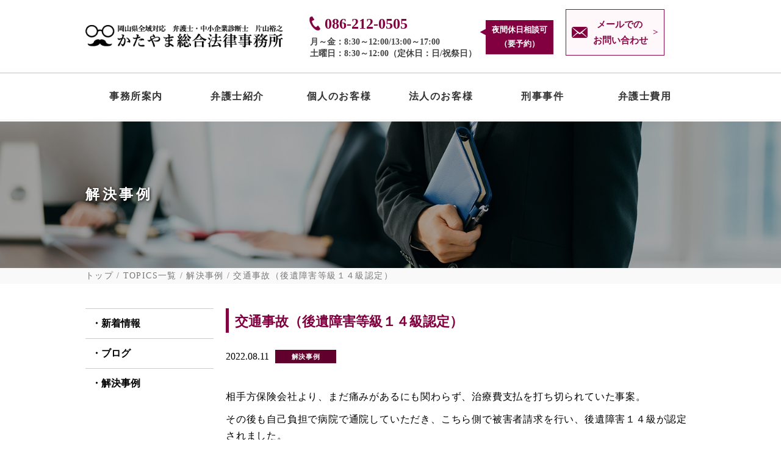

--- FILE ---
content_type: text/html; charset=UTF-8
request_url: https://katayama-law-office.jp/%E4%BA%A4%E9%80%9A%E4%BA%8B%E6%95%85%EF%BC%88%E5%BE%8C%E9%81%BA%E9%9A%9C%E5%AE%B3%EF%BC%91%EF%BC%94%E7%B4%9A%E8%AA%8D%E5%AE%9A%EF%BC%89/
body_size: 11722
content:

<!DOCTYPE html>
<html lang="ja"><head>

<meta charset="UTF-8">
<meta name="viewport" content="width=device-width, maximum-scale=1.0, user-scalable=no">
<meta name="format-detection" content="telephone=no">
<link rel="icon" href="https://katayama-law-office.jp/wp-content/themes/katayama-law-office-wp/img/favicon.ico">



		<!-- All in One SEO 4.9.0 - aioseo.com -->
		<title>交通事故（後遺障害等級１４級認定） - かたやま総合法律事務所 事務所サイト</title>
	<meta name="description" content="相手方保険会社より、まだ痛みがあるにも関わらず、治療費支払を打ち切られていた事案。 その後も自己負担で病院で通" />
	<meta name="robots" content="max-image-preview:large" />
	<meta name="author" content="info@katayama-law-office.jp"/>
	<link rel="canonical" href="https://katayama-law-office.jp/%e4%ba%a4%e9%80%9a%e4%ba%8b%e6%95%85%ef%bc%88%e5%be%8c%e9%81%ba%e9%9a%9c%e5%ae%b3%ef%bc%91%ef%bc%94%e7%b4%9a%e8%aa%8d%e5%ae%9a%ef%bc%89/" />
	<meta name="generator" content="All in One SEO (AIOSEO) 4.9.0" />
		<meta property="og:locale" content="ja_JP" />
		<meta property="og:site_name" content="かたやま総合法律事務所 事務所サイト -" />
		<meta property="og:type" content="article" />
		<meta property="og:title" content="交通事故（後遺障害等級１４級認定） - かたやま総合法律事務所 事務所サイト" />
		<meta property="og:description" content="相手方保険会社より、まだ痛みがあるにも関わらず、治療費支払を打ち切られていた事案。 その後も自己負担で病院で通" />
		<meta property="og:url" content="https://katayama-law-office.jp/%e4%ba%a4%e9%80%9a%e4%ba%8b%e6%95%85%ef%bc%88%e5%be%8c%e9%81%ba%e9%9a%9c%e5%ae%b3%ef%bc%91%ef%bc%94%e7%b4%9a%e8%aa%8d%e5%ae%9a%ef%bc%89/" />
		<meta property="article:published_time" content="2022-08-11T09:27:01+00:00" />
		<meta property="article:modified_time" content="2022-08-11T09:30:02+00:00" />
		<meta name="twitter:card" content="summary" />
		<meta name="twitter:title" content="交通事故（後遺障害等級１４級認定） - かたやま総合法律事務所 事務所サイト" />
		<meta name="twitter:description" content="相手方保険会社より、まだ痛みがあるにも関わらず、治療費支払を打ち切られていた事案。 その後も自己負担で病院で通" />
		<script type="application/ld+json" class="aioseo-schema">
			{"@context":"https:\/\/schema.org","@graph":[{"@type":"BlogPosting","@id":"https:\/\/katayama-law-office.jp\/%e4%ba%a4%e9%80%9a%e4%ba%8b%e6%95%85%ef%bc%88%e5%be%8c%e9%81%ba%e9%9a%9c%e5%ae%b3%ef%bc%91%ef%bc%94%e7%b4%9a%e8%aa%8d%e5%ae%9a%ef%bc%89\/#blogposting","name":"\u4ea4\u901a\u4e8b\u6545\uff08\u5f8c\u907a\u969c\u5bb3\u7b49\u7d1a\uff11\uff14\u7d1a\u8a8d\u5b9a\uff09 - \u304b\u305f\u3084\u307e\u7dcf\u5408\u6cd5\u5f8b\u4e8b\u52d9\u6240 \u4e8b\u52d9\u6240\u30b5\u30a4\u30c8","headline":"\u4ea4\u901a\u4e8b\u6545\uff08\u5f8c\u907a\u969c\u5bb3\u7b49\u7d1a\uff11\uff14\u7d1a\u8a8d\u5b9a\uff09","author":{"@id":"https:\/\/katayama-law-office.jp\/author\/infokatayama-law-office-jp\/#author"},"publisher":{"@id":"https:\/\/katayama-law-office.jp\/#organization"},"datePublished":"2022-08-11T18:27:01+09:00","dateModified":"2022-08-11T18:30:02+09:00","inLanguage":"ja","mainEntityOfPage":{"@id":"https:\/\/katayama-law-office.jp\/%e4%ba%a4%e9%80%9a%e4%ba%8b%e6%95%85%ef%bc%88%e5%be%8c%e9%81%ba%e9%9a%9c%e5%ae%b3%ef%bc%91%ef%bc%94%e7%b4%9a%e8%aa%8d%e5%ae%9a%ef%bc%89\/#webpage"},"isPartOf":{"@id":"https:\/\/katayama-law-office.jp\/%e4%ba%a4%e9%80%9a%e4%ba%8b%e6%95%85%ef%bc%88%e5%be%8c%e9%81%ba%e9%9a%9c%e5%ae%b3%ef%bc%91%ef%bc%94%e7%b4%9a%e8%aa%8d%e5%ae%9a%ef%bc%89\/#webpage"},"articleSection":"\u89e3\u6c7a\u4e8b\u4f8b"},{"@type":"BreadcrumbList","@id":"https:\/\/katayama-law-office.jp\/%e4%ba%a4%e9%80%9a%e4%ba%8b%e6%95%85%ef%bc%88%e5%be%8c%e9%81%ba%e9%9a%9c%e5%ae%b3%ef%bc%91%ef%bc%94%e7%b4%9a%e8%aa%8d%e5%ae%9a%ef%bc%89\/#breadcrumblist","itemListElement":[{"@type":"ListItem","@id":"https:\/\/katayama-law-office.jp#listItem","position":1,"name":"\u30db\u30fc\u30e0","item":"https:\/\/katayama-law-office.jp","nextItem":{"@type":"ListItem","@id":"https:\/\/katayama-law-office.jp#listItem","name":"\u6295\u7a3f"}},{"@type":"ListItem","@id":"https:\/\/katayama-law-office.jp#listItem","position":2,"name":"\u6295\u7a3f","item":"https:\/\/katayama-law-office.jp","nextItem":{"@type":"ListItem","@id":"https:\/\/katayama-law-office.jp\/category\/case\/#listItem","name":"\u89e3\u6c7a\u4e8b\u4f8b"},"previousItem":{"@type":"ListItem","@id":"https:\/\/katayama-law-office.jp#listItem","name":"\u30db\u30fc\u30e0"}},{"@type":"ListItem","@id":"https:\/\/katayama-law-office.jp\/category\/case\/#listItem","position":3,"name":"\u89e3\u6c7a\u4e8b\u4f8b","item":"https:\/\/katayama-law-office.jp\/category\/case\/","nextItem":{"@type":"ListItem","@id":"https:\/\/katayama-law-office.jp\/%e4%ba%a4%e9%80%9a%e4%ba%8b%e6%95%85%ef%bc%88%e5%be%8c%e9%81%ba%e9%9a%9c%e5%ae%b3%ef%bc%91%ef%bc%94%e7%b4%9a%e8%aa%8d%e5%ae%9a%ef%bc%89\/#listItem","name":"\u4ea4\u901a\u4e8b\u6545\uff08\u5f8c\u907a\u969c\u5bb3\u7b49\u7d1a\uff11\uff14\u7d1a\u8a8d\u5b9a\uff09"},"previousItem":{"@type":"ListItem","@id":"https:\/\/katayama-law-office.jp#listItem","name":"\u6295\u7a3f"}},{"@type":"ListItem","@id":"https:\/\/katayama-law-office.jp\/%e4%ba%a4%e9%80%9a%e4%ba%8b%e6%95%85%ef%bc%88%e5%be%8c%e9%81%ba%e9%9a%9c%e5%ae%b3%ef%bc%91%ef%bc%94%e7%b4%9a%e8%aa%8d%e5%ae%9a%ef%bc%89\/#listItem","position":4,"name":"\u4ea4\u901a\u4e8b\u6545\uff08\u5f8c\u907a\u969c\u5bb3\u7b49\u7d1a\uff11\uff14\u7d1a\u8a8d\u5b9a\uff09","previousItem":{"@type":"ListItem","@id":"https:\/\/katayama-law-office.jp\/category\/case\/#listItem","name":"\u89e3\u6c7a\u4e8b\u4f8b"}}]},{"@type":"Organization","@id":"https:\/\/katayama-law-office.jp\/#organization","name":"\u304b\u305f\u3084\u307e\u7dcf\u5408\u6cd5\u5f8b\u4e8b\u52d9\u6240 \u4e8b\u52d9\u6240\u30b5\u30a4\u30c8","url":"https:\/\/katayama-law-office.jp\/"},{"@type":"Person","@id":"https:\/\/katayama-law-office.jp\/author\/infokatayama-law-office-jp\/#author","url":"https:\/\/katayama-law-office.jp\/author\/infokatayama-law-office-jp\/","name":"info@katayama-law-office.jp","image":{"@type":"ImageObject","@id":"https:\/\/katayama-law-office.jp\/%e4%ba%a4%e9%80%9a%e4%ba%8b%e6%95%85%ef%bc%88%e5%be%8c%e9%81%ba%e9%9a%9c%e5%ae%b3%ef%bc%91%ef%bc%94%e7%b4%9a%e8%aa%8d%e5%ae%9a%ef%bc%89\/#authorImage","url":"https:\/\/secure.gravatar.com\/avatar\/2004baa6de8517f989814110eeed393c?s=96&d=mm&r=g","width":96,"height":96,"caption":"info@katayama-law-office.jp"}},{"@type":"WebPage","@id":"https:\/\/katayama-law-office.jp\/%e4%ba%a4%e9%80%9a%e4%ba%8b%e6%95%85%ef%bc%88%e5%be%8c%e9%81%ba%e9%9a%9c%e5%ae%b3%ef%bc%91%ef%bc%94%e7%b4%9a%e8%aa%8d%e5%ae%9a%ef%bc%89\/#webpage","url":"https:\/\/katayama-law-office.jp\/%e4%ba%a4%e9%80%9a%e4%ba%8b%e6%95%85%ef%bc%88%e5%be%8c%e9%81%ba%e9%9a%9c%e5%ae%b3%ef%bc%91%ef%bc%94%e7%b4%9a%e8%aa%8d%e5%ae%9a%ef%bc%89\/","name":"\u4ea4\u901a\u4e8b\u6545\uff08\u5f8c\u907a\u969c\u5bb3\u7b49\u7d1a\uff11\uff14\u7d1a\u8a8d\u5b9a\uff09 - \u304b\u305f\u3084\u307e\u7dcf\u5408\u6cd5\u5f8b\u4e8b\u52d9\u6240 \u4e8b\u52d9\u6240\u30b5\u30a4\u30c8","description":"\u76f8\u624b\u65b9\u4fdd\u967a\u4f1a\u793e\u3088\u308a\u3001\u307e\u3060\u75db\u307f\u304c\u3042\u308b\u306b\u3082\u95a2\u308f\u3089\u305a\u3001\u6cbb\u7642\u8cbb\u652f\u6255\u3092\u6253\u3061\u5207\u3089\u308c\u3066\u3044\u305f\u4e8b\u6848\u3002 \u305d\u306e\u5f8c\u3082\u81ea\u5df1\u8ca0\u62c5\u3067\u75c5\u9662\u3067\u901a","inLanguage":"ja","isPartOf":{"@id":"https:\/\/katayama-law-office.jp\/#website"},"breadcrumb":{"@id":"https:\/\/katayama-law-office.jp\/%e4%ba%a4%e9%80%9a%e4%ba%8b%e6%95%85%ef%bc%88%e5%be%8c%e9%81%ba%e9%9a%9c%e5%ae%b3%ef%bc%91%ef%bc%94%e7%b4%9a%e8%aa%8d%e5%ae%9a%ef%bc%89\/#breadcrumblist"},"author":{"@id":"https:\/\/katayama-law-office.jp\/author\/infokatayama-law-office-jp\/#author"},"creator":{"@id":"https:\/\/katayama-law-office.jp\/author\/infokatayama-law-office-jp\/#author"},"datePublished":"2022-08-11T18:27:01+09:00","dateModified":"2022-08-11T18:30:02+09:00"},{"@type":"WebSite","@id":"https:\/\/katayama-law-office.jp\/#website","url":"https:\/\/katayama-law-office.jp\/","name":"\u304b\u305f\u3084\u307e\u7dcf\u5408\u6cd5\u5f8b\u4e8b\u52d9\u6240 \u4e8b\u52d9\u6240\u30b5\u30a4\u30c8","inLanguage":"ja","publisher":{"@id":"https:\/\/katayama-law-office.jp\/#organization"}}]}
		</script>
		<!-- All in One SEO -->

<link rel='dns-prefetch' href='//www.googletagmanager.com' />
<script type="text/javascript">
/* <![CDATA[ */
window._wpemojiSettings = {"baseUrl":"https:\/\/s.w.org\/images\/core\/emoji\/15.0.3\/72x72\/","ext":".png","svgUrl":"https:\/\/s.w.org\/images\/core\/emoji\/15.0.3\/svg\/","svgExt":".svg","source":{"concatemoji":"https:\/\/katayama-law-office.jp\/wp-includes\/js\/wp-emoji-release.min.js?ver=6.5.7"}};
/*! This file is auto-generated */
!function(i,n){var o,s,e;function c(e){try{var t={supportTests:e,timestamp:(new Date).valueOf()};sessionStorage.setItem(o,JSON.stringify(t))}catch(e){}}function p(e,t,n){e.clearRect(0,0,e.canvas.width,e.canvas.height),e.fillText(t,0,0);var t=new Uint32Array(e.getImageData(0,0,e.canvas.width,e.canvas.height).data),r=(e.clearRect(0,0,e.canvas.width,e.canvas.height),e.fillText(n,0,0),new Uint32Array(e.getImageData(0,0,e.canvas.width,e.canvas.height).data));return t.every(function(e,t){return e===r[t]})}function u(e,t,n){switch(t){case"flag":return n(e,"\ud83c\udff3\ufe0f\u200d\u26a7\ufe0f","\ud83c\udff3\ufe0f\u200b\u26a7\ufe0f")?!1:!n(e,"\ud83c\uddfa\ud83c\uddf3","\ud83c\uddfa\u200b\ud83c\uddf3")&&!n(e,"\ud83c\udff4\udb40\udc67\udb40\udc62\udb40\udc65\udb40\udc6e\udb40\udc67\udb40\udc7f","\ud83c\udff4\u200b\udb40\udc67\u200b\udb40\udc62\u200b\udb40\udc65\u200b\udb40\udc6e\u200b\udb40\udc67\u200b\udb40\udc7f");case"emoji":return!n(e,"\ud83d\udc26\u200d\u2b1b","\ud83d\udc26\u200b\u2b1b")}return!1}function f(e,t,n){var r="undefined"!=typeof WorkerGlobalScope&&self instanceof WorkerGlobalScope?new OffscreenCanvas(300,150):i.createElement("canvas"),a=r.getContext("2d",{willReadFrequently:!0}),o=(a.textBaseline="top",a.font="600 32px Arial",{});return e.forEach(function(e){o[e]=t(a,e,n)}),o}function t(e){var t=i.createElement("script");t.src=e,t.defer=!0,i.head.appendChild(t)}"undefined"!=typeof Promise&&(o="wpEmojiSettingsSupports",s=["flag","emoji"],n.supports={everything:!0,everythingExceptFlag:!0},e=new Promise(function(e){i.addEventListener("DOMContentLoaded",e,{once:!0})}),new Promise(function(t){var n=function(){try{var e=JSON.parse(sessionStorage.getItem(o));if("object"==typeof e&&"number"==typeof e.timestamp&&(new Date).valueOf()<e.timestamp+604800&&"object"==typeof e.supportTests)return e.supportTests}catch(e){}return null}();if(!n){if("undefined"!=typeof Worker&&"undefined"!=typeof OffscreenCanvas&&"undefined"!=typeof URL&&URL.createObjectURL&&"undefined"!=typeof Blob)try{var e="postMessage("+f.toString()+"("+[JSON.stringify(s),u.toString(),p.toString()].join(",")+"));",r=new Blob([e],{type:"text/javascript"}),a=new Worker(URL.createObjectURL(r),{name:"wpTestEmojiSupports"});return void(a.onmessage=function(e){c(n=e.data),a.terminate(),t(n)})}catch(e){}c(n=f(s,u,p))}t(n)}).then(function(e){for(var t in e)n.supports[t]=e[t],n.supports.everything=n.supports.everything&&n.supports[t],"flag"!==t&&(n.supports.everythingExceptFlag=n.supports.everythingExceptFlag&&n.supports[t]);n.supports.everythingExceptFlag=n.supports.everythingExceptFlag&&!n.supports.flag,n.DOMReady=!1,n.readyCallback=function(){n.DOMReady=!0}}).then(function(){return e}).then(function(){var e;n.supports.everything||(n.readyCallback(),(e=n.source||{}).concatemoji?t(e.concatemoji):e.wpemoji&&e.twemoji&&(t(e.twemoji),t(e.wpemoji)))}))}((window,document),window._wpemojiSettings);
/* ]]> */
</script>
<style id='wp-emoji-styles-inline-css' type='text/css'>

	img.wp-smiley, img.emoji {
		display: inline !important;
		border: none !important;
		box-shadow: none !important;
		height: 1em !important;
		width: 1em !important;
		margin: 0 0.07em !important;
		vertical-align: -0.1em !important;
		background: none !important;
		padding: 0 !important;
	}
</style>
<link rel='stylesheet' id='wp-block-library-css' href='https://katayama-law-office.jp/wp-includes/css/dist/block-library/style.min.css?ver=6.5.7' type='text/css' media='all' />
<link rel='stylesheet' id='aioseo/css/src/vue/standalone/blocks/table-of-contents/global.scss-css' href='https://katayama-law-office.jp/wp-content/plugins/all-in-one-seo-pack/dist/Lite/assets/css/table-of-contents/global.e90f6d47.css?ver=4.9.0' type='text/css' media='all' />
<style id='classic-theme-styles-inline-css' type='text/css'>
/*! This file is auto-generated */
.wp-block-button__link{color:#fff;background-color:#32373c;border-radius:9999px;box-shadow:none;text-decoration:none;padding:calc(.667em + 2px) calc(1.333em + 2px);font-size:1.125em}.wp-block-file__button{background:#32373c;color:#fff;text-decoration:none}
</style>
<style id='global-styles-inline-css' type='text/css'>
body{--wp--preset--color--black: #000000;--wp--preset--color--cyan-bluish-gray: #abb8c3;--wp--preset--color--white: #ffffff;--wp--preset--color--pale-pink: #f78da7;--wp--preset--color--vivid-red: #cf2e2e;--wp--preset--color--luminous-vivid-orange: #ff6900;--wp--preset--color--luminous-vivid-amber: #fcb900;--wp--preset--color--light-green-cyan: #7bdcb5;--wp--preset--color--vivid-green-cyan: #00d084;--wp--preset--color--pale-cyan-blue: #8ed1fc;--wp--preset--color--vivid-cyan-blue: #0693e3;--wp--preset--color--vivid-purple: #9b51e0;--wp--preset--gradient--vivid-cyan-blue-to-vivid-purple: linear-gradient(135deg,rgba(6,147,227,1) 0%,rgb(155,81,224) 100%);--wp--preset--gradient--light-green-cyan-to-vivid-green-cyan: linear-gradient(135deg,rgb(122,220,180) 0%,rgb(0,208,130) 100%);--wp--preset--gradient--luminous-vivid-amber-to-luminous-vivid-orange: linear-gradient(135deg,rgba(252,185,0,1) 0%,rgba(255,105,0,1) 100%);--wp--preset--gradient--luminous-vivid-orange-to-vivid-red: linear-gradient(135deg,rgba(255,105,0,1) 0%,rgb(207,46,46) 100%);--wp--preset--gradient--very-light-gray-to-cyan-bluish-gray: linear-gradient(135deg,rgb(238,238,238) 0%,rgb(169,184,195) 100%);--wp--preset--gradient--cool-to-warm-spectrum: linear-gradient(135deg,rgb(74,234,220) 0%,rgb(151,120,209) 20%,rgb(207,42,186) 40%,rgb(238,44,130) 60%,rgb(251,105,98) 80%,rgb(254,248,76) 100%);--wp--preset--gradient--blush-light-purple: linear-gradient(135deg,rgb(255,206,236) 0%,rgb(152,150,240) 100%);--wp--preset--gradient--blush-bordeaux: linear-gradient(135deg,rgb(254,205,165) 0%,rgb(254,45,45) 50%,rgb(107,0,62) 100%);--wp--preset--gradient--luminous-dusk: linear-gradient(135deg,rgb(255,203,112) 0%,rgb(199,81,192) 50%,rgb(65,88,208) 100%);--wp--preset--gradient--pale-ocean: linear-gradient(135deg,rgb(255,245,203) 0%,rgb(182,227,212) 50%,rgb(51,167,181) 100%);--wp--preset--gradient--electric-grass: linear-gradient(135deg,rgb(202,248,128) 0%,rgb(113,206,126) 100%);--wp--preset--gradient--midnight: linear-gradient(135deg,rgb(2,3,129) 0%,rgb(40,116,252) 100%);--wp--preset--font-size--small: 13px;--wp--preset--font-size--medium: 20px;--wp--preset--font-size--large: 36px;--wp--preset--font-size--x-large: 42px;--wp--preset--spacing--20: 0.44rem;--wp--preset--spacing--30: 0.67rem;--wp--preset--spacing--40: 1rem;--wp--preset--spacing--50: 1.5rem;--wp--preset--spacing--60: 2.25rem;--wp--preset--spacing--70: 3.38rem;--wp--preset--spacing--80: 5.06rem;--wp--preset--shadow--natural: 6px 6px 9px rgba(0, 0, 0, 0.2);--wp--preset--shadow--deep: 12px 12px 50px rgba(0, 0, 0, 0.4);--wp--preset--shadow--sharp: 6px 6px 0px rgba(0, 0, 0, 0.2);--wp--preset--shadow--outlined: 6px 6px 0px -3px rgba(255, 255, 255, 1), 6px 6px rgba(0, 0, 0, 1);--wp--preset--shadow--crisp: 6px 6px 0px rgba(0, 0, 0, 1);}:where(.is-layout-flex){gap: 0.5em;}:where(.is-layout-grid){gap: 0.5em;}body .is-layout-flex{display: flex;}body .is-layout-flex{flex-wrap: wrap;align-items: center;}body .is-layout-flex > *{margin: 0;}body .is-layout-grid{display: grid;}body .is-layout-grid > *{margin: 0;}:where(.wp-block-columns.is-layout-flex){gap: 2em;}:where(.wp-block-columns.is-layout-grid){gap: 2em;}:where(.wp-block-post-template.is-layout-flex){gap: 1.25em;}:where(.wp-block-post-template.is-layout-grid){gap: 1.25em;}.has-black-color{color: var(--wp--preset--color--black) !important;}.has-cyan-bluish-gray-color{color: var(--wp--preset--color--cyan-bluish-gray) !important;}.has-white-color{color: var(--wp--preset--color--white) !important;}.has-pale-pink-color{color: var(--wp--preset--color--pale-pink) !important;}.has-vivid-red-color{color: var(--wp--preset--color--vivid-red) !important;}.has-luminous-vivid-orange-color{color: var(--wp--preset--color--luminous-vivid-orange) !important;}.has-luminous-vivid-amber-color{color: var(--wp--preset--color--luminous-vivid-amber) !important;}.has-light-green-cyan-color{color: var(--wp--preset--color--light-green-cyan) !important;}.has-vivid-green-cyan-color{color: var(--wp--preset--color--vivid-green-cyan) !important;}.has-pale-cyan-blue-color{color: var(--wp--preset--color--pale-cyan-blue) !important;}.has-vivid-cyan-blue-color{color: var(--wp--preset--color--vivid-cyan-blue) !important;}.has-vivid-purple-color{color: var(--wp--preset--color--vivid-purple) !important;}.has-black-background-color{background-color: var(--wp--preset--color--black) !important;}.has-cyan-bluish-gray-background-color{background-color: var(--wp--preset--color--cyan-bluish-gray) !important;}.has-white-background-color{background-color: var(--wp--preset--color--white) !important;}.has-pale-pink-background-color{background-color: var(--wp--preset--color--pale-pink) !important;}.has-vivid-red-background-color{background-color: var(--wp--preset--color--vivid-red) !important;}.has-luminous-vivid-orange-background-color{background-color: var(--wp--preset--color--luminous-vivid-orange) !important;}.has-luminous-vivid-amber-background-color{background-color: var(--wp--preset--color--luminous-vivid-amber) !important;}.has-light-green-cyan-background-color{background-color: var(--wp--preset--color--light-green-cyan) !important;}.has-vivid-green-cyan-background-color{background-color: var(--wp--preset--color--vivid-green-cyan) !important;}.has-pale-cyan-blue-background-color{background-color: var(--wp--preset--color--pale-cyan-blue) !important;}.has-vivid-cyan-blue-background-color{background-color: var(--wp--preset--color--vivid-cyan-blue) !important;}.has-vivid-purple-background-color{background-color: var(--wp--preset--color--vivid-purple) !important;}.has-black-border-color{border-color: var(--wp--preset--color--black) !important;}.has-cyan-bluish-gray-border-color{border-color: var(--wp--preset--color--cyan-bluish-gray) !important;}.has-white-border-color{border-color: var(--wp--preset--color--white) !important;}.has-pale-pink-border-color{border-color: var(--wp--preset--color--pale-pink) !important;}.has-vivid-red-border-color{border-color: var(--wp--preset--color--vivid-red) !important;}.has-luminous-vivid-orange-border-color{border-color: var(--wp--preset--color--luminous-vivid-orange) !important;}.has-luminous-vivid-amber-border-color{border-color: var(--wp--preset--color--luminous-vivid-amber) !important;}.has-light-green-cyan-border-color{border-color: var(--wp--preset--color--light-green-cyan) !important;}.has-vivid-green-cyan-border-color{border-color: var(--wp--preset--color--vivid-green-cyan) !important;}.has-pale-cyan-blue-border-color{border-color: var(--wp--preset--color--pale-cyan-blue) !important;}.has-vivid-cyan-blue-border-color{border-color: var(--wp--preset--color--vivid-cyan-blue) !important;}.has-vivid-purple-border-color{border-color: var(--wp--preset--color--vivid-purple) !important;}.has-vivid-cyan-blue-to-vivid-purple-gradient-background{background: var(--wp--preset--gradient--vivid-cyan-blue-to-vivid-purple) !important;}.has-light-green-cyan-to-vivid-green-cyan-gradient-background{background: var(--wp--preset--gradient--light-green-cyan-to-vivid-green-cyan) !important;}.has-luminous-vivid-amber-to-luminous-vivid-orange-gradient-background{background: var(--wp--preset--gradient--luminous-vivid-amber-to-luminous-vivid-orange) !important;}.has-luminous-vivid-orange-to-vivid-red-gradient-background{background: var(--wp--preset--gradient--luminous-vivid-orange-to-vivid-red) !important;}.has-very-light-gray-to-cyan-bluish-gray-gradient-background{background: var(--wp--preset--gradient--very-light-gray-to-cyan-bluish-gray) !important;}.has-cool-to-warm-spectrum-gradient-background{background: var(--wp--preset--gradient--cool-to-warm-spectrum) !important;}.has-blush-light-purple-gradient-background{background: var(--wp--preset--gradient--blush-light-purple) !important;}.has-blush-bordeaux-gradient-background{background: var(--wp--preset--gradient--blush-bordeaux) !important;}.has-luminous-dusk-gradient-background{background: var(--wp--preset--gradient--luminous-dusk) !important;}.has-pale-ocean-gradient-background{background: var(--wp--preset--gradient--pale-ocean) !important;}.has-electric-grass-gradient-background{background: var(--wp--preset--gradient--electric-grass) !important;}.has-midnight-gradient-background{background: var(--wp--preset--gradient--midnight) !important;}.has-small-font-size{font-size: var(--wp--preset--font-size--small) !important;}.has-medium-font-size{font-size: var(--wp--preset--font-size--medium) !important;}.has-large-font-size{font-size: var(--wp--preset--font-size--large) !important;}.has-x-large-font-size{font-size: var(--wp--preset--font-size--x-large) !important;}
.wp-block-navigation a:where(:not(.wp-element-button)){color: inherit;}
:where(.wp-block-post-template.is-layout-flex){gap: 1.25em;}:where(.wp-block-post-template.is-layout-grid){gap: 1.25em;}
:where(.wp-block-columns.is-layout-flex){gap: 2em;}:where(.wp-block-columns.is-layout-grid){gap: 2em;}
.wp-block-pullquote{font-size: 1.5em;line-height: 1.6;}
</style>
<link rel='stylesheet' id='wp-pagenavi-css' href='https://katayama-law-office.jp/wp-content/plugins/wp-pagenavi/pagenavi-css.css?ver=2.70' type='text/css' media='all' />

<!-- Site Kit によって追加された Google タグ（gtag.js）スニペット -->
<!-- Google アナリティクス スニペット (Site Kit が追加) -->
<script type="text/javascript" src="https://www.googletagmanager.com/gtag/js?id=G-QXQE4CCSWX" id="google_gtagjs-js" async></script>
<script type="text/javascript" id="google_gtagjs-js-after">
/* <![CDATA[ */
window.dataLayer = window.dataLayer || [];function gtag(){dataLayer.push(arguments);}
gtag("set","linker",{"domains":["katayama-law-office.jp"]});
gtag("js", new Date());
gtag("set", "developer_id.dZTNiMT", true);
gtag("config", "G-QXQE4CCSWX");
/* ]]> */
</script>
<link rel="https://api.w.org/" href="https://katayama-law-office.jp/wp-json/" /><link rel="alternate" type="application/json" href="https://katayama-law-office.jp/wp-json/wp/v2/posts/720" /><link rel="EditURI" type="application/rsd+xml" title="RSD" href="https://katayama-law-office.jp/xmlrpc.php?rsd" />
<meta name="generator" content="WordPress 6.5.7" />
<link rel='shortlink' href='https://katayama-law-office.jp/?p=720' />
<link rel="alternate" type="application/json+oembed" href="https://katayama-law-office.jp/wp-json/oembed/1.0/embed?url=https%3A%2F%2Fkatayama-law-office.jp%2F%25e4%25ba%25a4%25e9%2580%259a%25e4%25ba%258b%25e6%2595%2585%25ef%25bc%2588%25e5%25be%258c%25e9%2581%25ba%25e9%259a%259c%25e5%25ae%25b3%25ef%25bc%2591%25ef%25bc%2594%25e7%25b4%259a%25e8%25aa%258d%25e5%25ae%259a%25ef%25bc%2589%2F" />
<link rel="alternate" type="text/xml+oembed" href="https://katayama-law-office.jp/wp-json/oembed/1.0/embed?url=https%3A%2F%2Fkatayama-law-office.jp%2F%25e4%25ba%25a4%25e9%2580%259a%25e4%25ba%258b%25e6%2595%2585%25ef%25bc%2588%25e5%25be%258c%25e9%2581%25ba%25e9%259a%259c%25e5%25ae%25b3%25ef%25bc%2591%25ef%25bc%2594%25e7%25b4%259a%25e8%25aa%258d%25e5%25ae%259a%25ef%25bc%2589%2F&#038;format=xml" />
<meta name="generator" content="Site Kit by Google 1.166.0" />		<style type="text/css" id="wp-custom-css">
			img.interviewbn{
	padding:10px 0 0 0;
	max-width:100%;
	width: auto!important;
}		</style>
		

<!-- CSS -->
<link href="https://use.fontawesome.com/releases/v5.6.1/css/all.css" rel="stylesheet">
<link href="https://katayama-law-office.jp/wp-content/themes/katayama-law-office-wp/css/common.css" rel="stylesheet" media="all" type="text/css">
<link href="https://katayama-law-office.jp/wp-content/themes/katayama-law-office-wp/css/global.css" rel="stylesheet" media="all" type="text/css">
<link href="https://katayama-law-office.jp/wp-content/themes/katayama-law-office-wp/css/slider.css" rel="stylesheet" media="all" type="text/css">
<link href="https://katayama-law-office.jp/wp-content/themes/katayama-law-office-wp/css/add.css" rel="stylesheet" media="all" type="text/css">
<link rel="stylesheet" href="https://use.fontawesome.com/releases/v5.6.1/css/all.css" integrity="sha384-gfdkjb5BdAXd+lj+gudLWI+BXq4IuLW5IT+brZEZsLFm++aCMlF1V92rMkPaX4PP" crossorigin="anonymous">
<link rel="stylesheet" href="https://maxcdn.bootstrapcdn.com/font-awesome/4.5.0/css/font-awesome.min.css">

<!-- JS -->
<script type="text/javascript" src="https://ajax.googleapis.com/ajax/libs/jquery/1.7.2/jquery.min.js"></script>
<script type="text/javascript" src="https://katayama-law-office.jp/wp-content/themes/katayama-law-office-wp/js/gnav.js"></script>
<script type="text/javascript" src="https://katayama-law-office.jp/wp-content/themes/katayama-law-office-wp/js/jquery.flexslider-min.js"></script>
<script src="https://katayama-law-office.jp/wp-content/themes/katayama-law-office-wp/js/libs/imagesloaded.pkgd.min.js"></script>
<script src="https://katayama-law-office.jp/wp-content/themes/katayama-law-office-wp/js/libs/bxslider/jquery.bxslider.min.js"></script>
<script src="https://katayama-law-office.jp/wp-content/themes/katayama-law-office-wp/js/libs/storybox/story-box.min.js"></script>
<script src="https://katayama-law-office.jp/wp-content/themes/katayama-law-office-wp/js/libs/my.pack.js"></script>
<script src="https://katayama-law-office.jp/wp-content/themes/katayama-law-office-wp/js/script.js"></script>

<!--[if lt IE 9]>
<script src="http://css3-mediaqueries-js.googlecode.com/svn/trunk/css3-mediaqueries.js"></script>
<![endif]-->
<!--[if lt IE 9]>
<script src="http://html5shim.googlecode.com/svn/trunk/html5.js"></script>
<![endif]-->


</head>



<body>

<!-- 
<div id="loading">
<div class="loader">
<img src="https://katayama-law-office.jp/wp-content/themes/katayama-law-office-wp/img/load.gif" alt="load">
</div>
</div>
 -->


<header>
<div class="inner box cf">

<h1 class="logo"><a href="https://katayama-law-office.jp/"><img src="https://katayama-law-office.jp/wp-content/themes/katayama-law-office-wp/img/logo.png" alt="かたやま総合法律事務所"></a></h1>

<p class="more_header_tel forpc"><a class="no-link" href="https://katayama-law-office.jp/contact/">086-212-0505</a><span>月～金：8:30～12:00/13:00～17:00</span><span>土曜日：8:30～12:00（定休日：日/祝祭日）</span></p>

<div class="poparea forpc">
<p class="fuki">夜間休日相談可<br>（要予約）</p>
<!--<p class="fuki">初回相談(45分)無料</p>
<p class="fuki">夜間休日（初回）無料</p>-->
</div>

<p class="more_header_mail forpc"><a href="https://katayama-law-office.jp/contact/#contact_mail">メールでの<span class="br">お問い合わせ</span></a></p>

</div><!-- /.box -->

<div class="tgn forpc">

<!-- ◆　GNAV　◆ -->

<nav class="mod_nav">

<p class="navtitle"><span>MENU</span></p>

<div class="mod_nav_inner nav_style">

    <ul class="menu forpc">
		<li><a href="https://katayama-law-office.jp/office/" class="init-bottom">事務所案内</a></li>
		<li><a href="https://katayama-law-office.jp/lawyer/">弁護士紹介</a></li>
		<li class="menu__single"><a href="https://katayama-law-office.jp/individual/">個人のお客様</a>
		<ul class="menu__second-level">
			<li><a href="https://katayama-law-office.jp/individual/jiko/">交通事故</a></li>
			<li><a href="https://katayama-law-office.jp/individual/rikon/">離婚・男女問題</a></li>
			<li><a href="https://katayama-law-office.jp/individual/roudou_individual/">労働問題</a></li>
			<li><a href="https://katayama-law-office.jp/individual/shakkin/">借金問題</a></li>
			<li><a href="https://katayama-law-office.jp/individual/saiken_individual/">債権回収</a></li>
			<li><a href="https://katayama-law-office.jp/individual/souzoku/">相続・遺言・遺産分割</a></li>
		</ul></li>
		<li class="menu__single"><a href="https://katayama-law-office.jp/corporation/">法人のお客様</a>
		<ul class="menu__second-level">
			<li><a href="https://katayama-law-office.jp/corporation/keiyaku/">契約書作成・チェック</a></li>
			<li><a href="https://katayama-law-office.jp/corporation/saiken_corporation/">債権回収</a></li>
			<li><a href="https://katayama-law-office.jp/corporation/trouble/">トラブル対応</a></li>
			<li><a href="https://katayama-law-office.jp/corporation/roudou_corporation/">労働問題</a></li>
			<li><a href="https://katayama-law-office.jp/corporation/kigyou/">企業の再生・倒産</a></li>
			<li><a href="https://katayama-law-office.jp/corporation/komon/">顧問契約</a></li>
		</ul></li>
		<li><a href="https://katayama-law-office.jp/keiji/" class="init-bottom">刑事事件</a></li>
		<li><a href="https://katayama-law-office.jp/fee/" class="init-bottom">弁護士費用</a></li>
	</ul>



<div class="mod_nav_inner nav_style">
    <ul class="menu forsp">
		<li><a href="https://katayama-law-office.jp/office/" class="init-bottom">事務所案内</a></li>
		<li><a href="https://katayama-law-office.jp/lawyer/">弁護士紹介</a></li>
		<li class="menu__single"><a href="https://katayama-law-office.jp/individual/">個人のお客様</a>
		<ul class="menu__second-level">
			<li><a href="https://katayama-law-office.jp/individual/jiko/">交通事故</a></li>
			<li><a href="https://katayama-law-office.jp/individual/rikon/">離婚・男女問題</a></li>
			<li><a href="https://katayama-law-office.jp/individual/roudou_individual/">労働問題</a></li>
			<li><a href="https://katayama-law-office.jp/individual/shakkin/">借金問題</a></li>
			<li><a href="https://katayama-law-office.jp/individual/saiken_individual/">債権回収</a></li>
			<li><a href="https://katayama-law-office.jp/individual/souzoku/">相続・遺言・遺産分割</a></li>
		</ul></li>
		<li class="menu__single"><a href="https://katayama-law-office.jp/corporation/">法人のお客様</a>
		<ul class="menu__second-level">
			<li><a href="https://katayama-law-office.jp/corporation/keiyaku/">契約書作成・チェック</a></li>
			<li><a href="https://katayama-law-office.jp/corporation/saiken_corporation/">債権回収</a></li>
			<li><a href="https://katayama-law-office.jp/corporation/trouble/">トラブル対応</a></li>
			<li><a href="https://katayama-law-office.jp/corporation/roudou_corporation/">労働問題</a></li>
			<li><a href="https://katayama-law-office.jp/corporation/kigyou/">企業の再生・倒産</a></li>
			<li><a href="https://katayama-law-office.jp/corporation/komon/">顧問契約</a></li>
		</ul></li>
		<li><a href="https://katayama-law-office.jp/keiji/" class="init-bottom">刑事事件</a></li>
		<li><a href="https://katayama-law-office.jp/fee/" class="init-bottom">弁護士費用</a></li>
	</ul>

<p class="closebtn"><span><i class="fa fa-times-circle"></i>メニューを閉じる</span></p>
</div><!-- /.mod_nav_inner -->
</div>

</nav><!-- /.mod_nav -->
</div>

<div class="tgn forsp">
	<div class="gn">
		<div class="gn_btn"><i></i></div>
		<nav class="gn_lst">
 		<p class="spmenu_name">かたやま総合法律事務所</p>
			<ul>
				<li><a href="https://katayama-law-office.jp/">トップページ</a></li>
				<li><a href="https://katayama-law-office.jp/office/" class="init-bottom">事務所案内</a></li>
				<li><a href="https://katayama-law-office.jp/lawyer/">弁護士紹介</a></li>
				<li>
					<a href="https://katayama-law-office.jp/individual/">個人のお客様</a>
					<ul>
						<li><a href="https://katayama-law-office.jp/individual/jiko/">交通事故</a></li>
						<li><a href="https://katayama-law-office.jp/individual/rikon/">離婚・男女問題</a></li>
						<li><a href="https://katayama-law-office.jp/individual/roudou_individual/">労働問題</a></li>
						<li><a href="https://katayama-law-office.jp/individual/shakkin/">借金問題</a></li>
						<li><a href="https://katayama-law-office.jp/individual/saiken_individual/">債権回収</a></li>
						<li><a href="https://katayama-law-office.jp/individual/souzoku/">相続・遺言・遺産分割</a></li>
					</ul>
				</li>
				<li>
					<a href="https://katayama-law-office.jp/corporation/">法人のお客様</a>
					<ul>
						<li><a href="https://katayama-law-office.jp/corporation/keiyaku/">契約書作成・チェック</a></li>
						<li><a href="https://katayama-law-office.jp/corporation/saiken_corporation/">債権回収</a></li>
						<li><a href="https://katayama-law-office.jp/corporation/trouble/">トラブル対応</a></li>
						<li><a href="https://katayama-law-office.jp/corporation/roudou_corporation/">労働問題</a></li>
						<li><a href="https://katayama-law-office.jp/corporation/kigyou/">企業の再生・倒産</a></li>
						<li><a href="https://katayama-law-office.jp/corporation/komon/">顧問契約</a></li>
					</ul>
				</li>
				<li><a href="https://katayama-law-office.jp/keiji/">刑事事件</a></li>
				<li><a href="https://katayama-law-office.jp/fee/">弁護士費用</a></li>
			</ul>
		</nav>
	</div>
	<div class="gn_bg"></div></div>

</header>


<div class="subVisual topics subimg_case">
<div class="inner">
<div class="box">

<h2>解決事例</h2>

</div><!-- /.box -->
</div><!-- /.inner -->
</div><!-- /.topVisual -->


<div class="path">
<ul class="box">
<li><a href="https://katayama-law-office.jp">トップ</a></li>
<li><a href="https://katayama-law-office.jp/topics/">TOPICS一覧</a></li>
<li><a href="https://katayama-law-office.jp/category/case/">解決事例</a></li>
<li>交通事故（後遺障害等級１４級認定）</li>
</ul>
</div><!-- /.path -->

<div class="main">
<div class="box cf mt20">
<div class="right_content single_box">
<div class="single_box">
<div class="box2">


<h3 class="sub-h3"><span>交通事故（後遺障害等級１４級認定）</span></h3>

2022.08.11<span class="category">解決事例</span>
<br />
<br />
<p>相手方保険会社より、まだ痛みがあるにも関わらず、治療費支払を打ち切られていた事案。</p>
<p>その後も自己負担で病院で通院していただき、こちら側で被害者請求を行い、後遺障害１４級が認定されました。</p>
<p>結果、後遺症に関係する損害を含む賠償金額を獲得することができました。</p>



</div>
</div>
</div>


<div class="left_content">
<ul class="category-list">
	<li class="cat-item cat-item-1"><a href="https://katayama-law-office.jp/category/news/">新着情報</a>
</li>
	<li class="cat-item cat-item-2"><a href="https://katayama-law-office.jp/category/blog/">ブログ</a>
</li>
	<li class="cat-item cat-item-3"><a href="https://katayama-law-office.jp/category/case/">解決事例</a>
</li>
</ul>
</div>


</div>
</div>

<!-- <div class="margin-top"></div> -->
<div class="conversion top-conversion under">
<div class="inner">

<!-- <h2 class="topMid02"><span>お気軽にご相談ください</span></h2>
<p class="txt">ささいなことでも構いません<span>「こんなことで相談しても良いのかな？」と<br class="forsp">悩む前にご相談ください</span></p>
 -->



<div class="infomation-area">
<p class="ttl">法律相談（45分）は、休日・夜間もご相談承ります</p>
<p class="txt">当事務所は、お気軽にご相談頂けるよう個人のお客様も、法人のお客様も初回の法律相談（４５分）は、離婚・相続・交通事故から刑事弁護・会社経営まで内容を問わず、<span class="color-red">夜間・休日法律相談</span>も対応しております。<br>
夜間は、平日午後２２時まで、土日祝日は、午前８時３０分から午後１８時まで対応しています。法律相談には、<span class="color-red">事前予約</span>が必要ですので、お気軽にお電話ください。<br>
電話受付：平日（月曜～金曜）午前８時３０分から午前１２時、午後１３時から午後１７時。土曜午前８時３０分から午前１２時。<br>
お電話以外に、お申込フォームでのご予約を承ってます。詳細は、下の<span class="color-red">「※法律相談のご案内」</span>ページをご覧ください。</p>

<!--<p class="ttl">初回法律相談（45分）は、休日・夜間も無料でご相談承ります</p>
<p class="txt">当事務所は、お気軽にご相談頂けるよう個人のお客様も、法人のお客様も初回の法律相談（４５分）は、<span class="color-red">無料</span>です。離婚・相続・交通事故から刑事弁護・会社経営まで内容を問わず、初回の法律相談は無料です。また、お仕事など昼間忙しくて、弁護士に相談する時間が取れない方々には、<span class="color-red">夜間・休日法律相談</span>も<span class="color-red">初回無料</span>でお受けいたします。<br>
夜間は、平日午後２２時まで、土日祝日は、午前８時３０分から午後18時まで対応しています。法律相談には、<span class="color-red">事前予約</span>が必要ですので、お気軽にお電話ください。<br>
電話受付：平日（月曜～金曜）午前８時３０分から午前１２時、午後１３時から午後１７時。土曜午前８時３０分から午前１２時。<br>
お電話以外に、お申込フォームでのご予約を承ってます。詳細は、下の<span class="color-red">「無料法律相談のご案内」</span>ページをご覧ください。</p>-->





<ul class="box cf">

<li class="contactform">
<span class="tel_ttl"><i><img src="https://katayama-law-office.jp/wp-content/themes/katayama-law-office-wp/img/tel_icon.png"></i>お電話でのお問い合わせはこちら<span class="after"></span></span>
<p class="forpc"><span><span class="small">TEL：</span>086-212-0505</span></p>
<a href="tel:086-212-0505" class="forsp"><span>TEL：086-212-0505</span></a>
<!-- <span><i>受付時間</i>　<i>平日9:00～18:00</i></span> -->
</li>

<li class="contactform">
<a href="https://katayama-law-office.jp/contact/#contact_mail">
<span><img src="https://katayama-law-office.jp/wp-content/themes/katayama-law-office-wp/img/mail_icon.png">メールでのお問い合わせはこちら<span class="after"></span>
<i>法律相談のご案内</i>
<!--<i>無料相談のご案内</i>-->
</span>
<!-- <span>24時間受付中</span> -->
<!-- <span><i>受付時間</i>　<i>24時間受付中</i></span> -->
</a>
</li>
</ul>

</div><!-- .infomation-area -->

</div><!-- .inner -->
</div><!-- .conversion.top-conversion -->







<div class="under-area">
<div class="first-area">
<div class="box">
<p class="ttl">かたやま総合法律事務所では、<br class="forpc">明るく落ち着いたオフィス内で、<br class="forpc">秘密厳守でお話を承ります。</p>
<div class="image-box">
<ul>
<li><img src="https://katayama-law-office.jp/wp-content/themes/katayama-law-office-wp/img/firstarea01.jpg" alt="かたやま総合法律事務所 明るく落ち着いたオフィス内で、秘密厳守でお話を承ります。"></li>
<li><img src="https://katayama-law-office.jp/wp-content/themes/katayama-law-office-wp/img/firstarea02.jpg" alt="かたやま総合法律事務所 明るく落ち着いたオフィス内で、秘密厳守でお話を承ります。"></li>
<li><img src="https://katayama-law-office.jp/wp-content/themes/katayama-law-office-wp/img/firstarea03.jpg" alt="かたやま総合法律事務所 明るく落ち着いたオフィス内で、秘密厳守でお話を承ります。"></li>
<li><img src="https://katayama-law-office.jp/wp-content/themes/katayama-law-office-wp/img/firstarea04.jpg" alt="かたやま総合法律事務所 明るく落ち着いたオフィス内で、秘密厳守でお話を承ります。"></li>
</ul>
</div><!-- .image-box -->
</div><!-- .box -->
</div><!-- .first-area -->



<div class="second-area">
<div class="box">
<p class="ttl"><!--初回の相談は、無料で行っております。<br class="forpc">-->事前にご予約いただければ夜間・休日のご相談も<br class="forpc">承っておりますので、いつでもご相談下さい。</p>
<div class="image-box">
<ul>
<li><img src="https://katayama-law-office.jp/wp-content/themes/katayama-law-office-wp/img/secondarea01.jpg" alt="かたやま総合法律事務所 初回の相談は、無料で行っております。事前にご予約いただければ夜間・休日のご相談も承っておりますので、いつでもご相談下さい。"></li>
<li><img src="https://katayama-law-office.jp/wp-content/themes/katayama-law-office-wp/img/secondarea02.jpg" alt="かたやま総合法律事務所 初回の相談は、無料で行っております。事前にご予約いただければ夜間・休日のご相談も承っておりますので、いつでもご相談下さい。"></li>
</ul>
</div><!-- .image-box -->

<div class="text-box">
<p class="txt">当事務所は刑事弁護に力を入れています。２０１４年９月には、岡山地方裁判所にて、詐欺罪（無銭飲食・宿泊）の事案で、無罪判決を、２０１６年４月には、広島高等裁判所岡山支部にて、強盗致傷罪の事案（一審は裁判員裁判）で、心神喪失が認定され、逆転無罪判決を獲得しています。最後まで諦めない粘り強い弁護活動を信念としています。ご自身や大切な方が刑事事件に巻き込まれてしまったら、慌てず当事務所へご相談いただければと思います。</p>

<!--<p class="more"><a href="/soudan/"><span>無料相談・初回無料 お問い合わせ</span></a></p>-->

</div><!-- .text-box -->
</div><!-- .box -->
</div><!-- .second-area -->



<div class="third-area">
<div class="box">
<p class="ttl">岡山シンフォニーホールから徒歩1分<br>
桃太郎大通り沿い太陽生命ビル5階と<br>
岡山駅からのアクセスもよく、<br class="forpc">お車でなくてもお越しいただけます。</p>
<div class="image-box">
<ul>
<li><img src="https://katayama-law-office.jp/wp-content/themes/katayama-law-office-wp/img/thirdarea01.jpg" alt="かたやま総合法律事務所 岡山シンフォニーホールから徒歩1分　桃太郎大通り沿い太陽生命ビル5階と岡山駅からのアクセスもよく、お車でなくてもお越しいただけます。"></li>
<li><iframe src="https://www.google.com/maps/embed?pb=!1m18!1m12!1m3!1d3281.5792497085517!2d133.92531031523137!3d34.665327380443635!2m3!1f0!2f0!3f0!3m2!1i1024!2i768!4f13.1!3m3!1m2!1s0x35540636fd10a807%3A0x3f4fb44f5173af!2z44CSNzAwLTA4MjEg5bKh5bGx55yM5bKh5bGx5biC5YyX5Yy65Lit5bGx5LiL77yR5LiB55uu77yS4oiS77yT!5e0!3m2!1sja!2sjp!4v1629191408816!5m2!1sja!2sjp" width="600" height="450" style="border:0;" allowfullscreen="" loading="lazy"></iframe></li>
</ul>
</div><!-- .image-box -->
</div><!-- .box -->
</div><!-- .third-area -->


</div><!-- .conversion.under-area -->



<div class="forTop box"><p><span class="pagetop"><!-- <i class="fa fa-angle-up"></i> -->TOPへ</span></p></div><!-- /.forTop -->


<footer>
<div class="footerInner box">
<ul>
<li><a href="https://katayama-law-office.jp/">トップページ</a></li>
<li><a href="https://katayama-law-office.jp/office/">事務所案内</a></li>
<li><a href="https://katayama-law-office.jp/lawyer/">弁護士紹介</a></li>
<li><a href="https://katayama-law-office.jp/fee/">弁護士費用</a></li>
<!--<li><a href="https://katayama-law-office.jp/keiji/soudan/">無料相談のご案内</a></li>-->
<li><a href="https://katayama-law-office.jp/topics/">TOPICS</a></li>
<li><a href="https://katayama-law-office.jp/contact/">お問い合わせ</a></li>
<li><a href="https://katayama-law-office.jp/sitemap/">サイトマップ</a></li>
</ul>

<ul>
<li><a href="https://katayama-law-office.jp/individual/">[ 個人のお客様 ] </a></li>
</ul>

<ul>
<li><a href="https://katayama-law-office.jp/individual/jiko/">交通事故</a></li>
<li><a href="https://katayama-law-office.jp/individual/rikon/">離婚・男女問題</a></li>
<li><a href="https://katayama-law-office.jp/individual/roudou_individual/">労働問題</a></li>
<li><a href="https://katayama-law-office.jp/individual/shakkin/">借金問題</a></li>
<li><a href="https://katayama-law-office.jp/individual/saiken_individual/">債権回収</a></li>
<li><a href="https://katayama-law-office.jp/individual/souzoku/">相続・遺言・遺産分割</a></li>
</ul>

<ul>
<li><a href="https://katayama-law-office.jp/corporation/">[ 法人のお客様 ] </a></li>
</ul>

<ul>
<li><a href="https://katayama-law-office.jp/corporation/keiyaku/">契約書作成・チェック</a></li>
<li><a href="https://katayama-law-office.jp/corporation/saiken_corporation/">債権回収</a></li>
<li><a href="https://katayama-law-office.jp/corporation/trouble/">トラブル対応</a></li>
<li><a href="https://katayama-law-office.jp/corporation/roudou_corporation/">労働問題</a></li>
<li><a href="https://katayama-law-office.jp/corporation/kigyou/">企業の再生・倒産</a></li>
<li><a href="https://katayama-law-office.jp/corporation/komon/">顧問契約</a></li>
</ul>

<ul>
<li><a href="https://katayama-law-office.jp/keiji/">[ 刑事事件 ] </a></li>
</ul>

	
<ul>
<li><a class="no-link" href="/">[ 突然書面が届いたときは ] </a></li>
</ul>	
	
<ul>
<li><a href="https://katayama-law-office.jp/keiji/certificate_mail/">突然内容証明郵便が届いたときは</a></li>
<li><a href="https://katayama-law-office.jp/keiji/suddenly_court/">突然裁判所より書面（訴状、調停申立書）が届いたときは</a></li>
</ul>

</div><!-- en .footerInner -->

<p class="copy">Copyright &copy; 2021 かたやま総合法律事務所 －事務所サイト－<br class="forsp"> All Rights Reserved.</p>

</footer>

<div class="ptop forsp"><i>page top</i></div>
<div class="floating_sp forsp">
<ul class="point-box">
<li style="width: calc(120px + 40%);">夜間休日相談可（要予約）</li>
<!--<li>初回相談(45分)無料</li>
<li>夜間休日（初回）無料</li>-->
</ul>
<ul>
<li><a href="tel:086-212-0505">お電話での<br>お問い合わせ</a></li>
<li><a href="https://katayama-law-office.jp/contact/#contact_mail">メールでの<br>お問い合わせ</a></li>
</ul>
</div>


<script>

//loader
jQuery(window).load(function() {
jQuery("#loading").fadeOut(900);
});

//slider
$(window).load(function() {
$('.sliderArea').flexslider({
animation: "fade",
pauseOnAction: false,
slideshowSpeed: 6000,
directionNav: false,
slideshow:true,
animationLoop:true,
controlNav:true
});
});

$(function() {
var topBtn = $('.pagetop');
topBtn.click(function () {
$('body,html').animate({
scrollTop: 0
}, 1000);
return false;
});
});




</script>
<script type="module"  src="https://katayama-law-office.jp/wp-content/plugins/all-in-one-seo-pack/dist/Lite/assets/table-of-contents.95d0dfce.js?ver=4.9.0" id="aioseo/js/src/vue/standalone/blocks/table-of-contents/frontend.js-js"></script>
</body>
</html>


--- FILE ---
content_type: text/css
request_url: https://katayama-law-office.jp/wp-content/themes/katayama-law-office-wp/css/common.css
body_size: 5310
content:
@charset "utf-8";


/* RESET
******************************************/

html, body, div, span, applet, object, iframe, h1, h2, h3, h4, h5, h6, p, blockquote, pre, a, abbr, acronym, address, big, cite, code, del, dfn, em, img, ins, kbd, q, s, samp, small, strike, strong, sub, sup, tt, var, b, u, i, center, dl, dt, dd, ol, ul, li, fieldset, form, label, legend, table, caption, tbody, tfoot, thead, tr, th, td, article, aside, canvas, details, embed, figure, figcaption, footer, header, hgroup, menu, nav, output, ruby, section, summary, time, mark, audio, video {margin:0; padding:0; border:0; font-style:normal; font-weight:normal; font-size:100%; vertical-align:baseline;font-size:16px;font-family :YuMincho,'Yu Mincho',"游明朝",serif; line-height:1.8;}
article, aside, details, figcaption, figure, footer, header, hgroup, menu, nav, section {display:block;font-size:16px;font-family :YuMincho,'Yu Mincho',"游明朝",serif; line-height:1.8;color:#444;}

@media screen and (max-width:767px){
p {
	font-size:16px;
	}
}


html				{overflow-y:scroll;}
blockquote, q		{quotes:none;}
blockquote:before, blockquote:after, q:before, q:after {content:''; content:none;}
input, textarea 	{margin:0; padding:0;}
ol, ul				{list-style:none;}
table				{border-collapse:collapse; border-spacing:0;}
caption, th			{text-align:left;}
a					{cursor:pointer; padding:0; margin:0;text-decoration:none;}
a img				{border:none; background-color:transparent;}
a:focus				{outline:none;}


/* IE�n�b�N */
* html img				{vertical-align:top;}
* html li				{line-height:1.1em; list-style-position:outside;}
*:first-child+html li	{line-height:1.1em;}
body					{_font-size:80%;}

/* Mac UTF-8�̕��������h�~ */
/*�_*//*/
input, textarea, select, option {font-family:"�l�r �o�S�V�b�N",arial,helvetica,clean,sans-serif;}
/**/
a		{cursor:pointer; padding:0; margin:0;}
a img	{border:none; background-color:transparent;}


/* clearfix */
.cf:after {
content:".";
display:block;
height:0;
clear:both;
visibility:hidden;
font-size:0.1em;
line-height:0;
}
.cf			{display:inline-block;}
* html .cf	{height:1%; }
.cf			{display:block; }
.mt0{/*margin-top:0!important;*/margin-top:0;    margin-bottom: 12px;}


/* loading */
#loading {
width: 100%;
height: 100%;
background: #fff;
position: fixed;
top: 0;
left: 0;
z-index: 9999;
text-align: center;
}
#loading .loader {
position: fixed;
top: 50%;
left: 50%;
margin:auto;
-webkit-transform: translate(-50%, -50%);
transform: translate(-50%, -50%);
}




/* HEADER AREA
******************************************/

/*
header				{padding:27px 0 50px 0;width:100%;min-width:1000px;background:url(../img/header_line.png) repeat-x top center;}
header .inner		{padding:0 0;position:relative;display:table;}
h1.logo				{width:170px;display:table-cell;vertical-align:middle;float: left;position: absolute;z-index:3;}
h1.logo img			{z-index: 10;}
header a			{text-decoration:none;display:block;line-height:0;}
header a img		{transition: opacity 0.3s ease-out;}
header a:hover img	{
opacity:.5;
-webkit-opacity:.5;
-moz-opacity:.5;
filter:alpha(opacity=50);
-ms-filter:"alpha(opacity=50)";
-webkit-transition:opacity 0.5s ease-out;
-moz-transition:opacity 0.5s ease-out;
-ms-transition:opacity 0.5s ease-out;
transition:opacity 0.5s ease-out;
}
header ul				{display:table-cell;text-align:right;vertical-align:middle;letter-spacing:-0.4em;}
header li				{margin:0 0 0 20px;display:inline-block;line-height:0;text-align:center;letter-spacing:normal;vertical-align:middle;}
header li:first-child	{margin:0 0 0 0;padding:0 20px 0 0;border-right:solid 1px #348eac;}
header li a				{padding:0 0 0 0;display:block;line-height:0;}
header li a:hover		{display:block;}
*/


header				{padding:20px 0 14px 0;width:100%;min-width:1000px;/*background:url(../img/header_line.png) repeat-x top center;*/margin-top: -199px;}
header.top		{margin-top: 0px;}
@media screen and (min-width:769px){
header				{padding:20px 0 0px 0;width:100%;min-width:1000px;
	position: fixed;
    z-index: 1000;
    background: rgba(255,255,255,1);
    }
.scrl_bgn header               {
/*	background:rgba(255,255,255,0.9); */
	background:rgba(255,255,255,1.0);
	}
}

header .inner		{padding:0 0;position:relative;display:table;}
@media screen and (min-width:769px){
header .inner		{padding:0 0;position:relative;display:table;
	margin-bottom: 20px;
	}
}
h1.logo				{width:36%;display:table-cell;vertical-align:middle;}
h1.logo img			{width:90%;}
@media screen and (max-width:767px){
h1.logo img			{
	width:110%;
	}
}

header a			{text-decoration:none;display:block;line-height:0;}
header a img		{transition: opacity 0.3s ease-out;}
header a:hover img	{
opacity:.5;
-webkit-opacity:.5;
-moz-opacity:.5;
filter:alpha(opacity=50);
-ms-filter:"alpha(opacity=50)";
-webkit-transition:opacity 0.5s ease-out;
-moz-transition:opacity 0.5s ease-out;
-ms-transition:opacity 0.5s ease-out;
transition:opacity 0.5s ease-out;
}
header ul				{/* display:table-cell; */text-align:right;vertical-align:middle;letter-spacing:-0.4em;}
header li				{margin:0 0 0 0px;display:inline-block;line-height:0;text-align:center;letter-spacing:normal;vertical-align:middle;}
/* header li:first-child	{margin:0 0 0 0;padding:0 20px 0 0;border-right:solid 1px #442614;} */
header li a				{padding:0 0 0 0;display:block;line-height:0;vertical-align: top;height: 20px;}
header li a:hover		{display:block;}

.head_tel_l img,.head_tel_l a {display:block;margin-right:30px;}
.head_tel_l img {margin-bottom:5px;}
.head_tel_l {float:left;}
.head_tel_r {float:right;}
.head_tel {max-width:500px;float:right;}



/* mod_nav
-----------------------------------------*/

.mod_nav {display:block;text-align:center;width:100%;min-width:1000px;}

/* navtitle */
.mod_nav p.navtitle {display:none;}

/* mod_nav_inner */

.mod_nav_inner ul					{margin:0 auto;display:table;width:1000px;
    height: 55px;
    position: relative;
    z-index: 10;
    background: url(../img/gnav_line.png) no-repeat right center;}
.mod_nav_inner ul li				{display:table-cell;width:166px;vertical-align:middle;}
.mod_nav_inner ul li:first-child	{margin:0 0 0 0;/*visibility:hidden;*/}
.tgn .mod_nav_inner ul li:first-child	{visibility:visible;}

.mod_nav_inner ul li ul li:first-child	{margin:0 0 0 0;visibility:visible;}
/*
.mod_nav_inner ul li ul li				{display:table-cell;width:166px;vertical-align:middle;background:url(../img/gnav_line.png) no-repeat left center;}
.mod_nav_inner ul li ul li:first-child	{margin:0 0 0 0;visibility:hidden;}
.tgn .mod_nav_inner ul li ul li:first-child	{visibility:visible;}
*/

.mod_nav_inner ul li a				{padding: 0px 0 0px 0;display:block;position:relative;font-size:16px;color:#333;letter-spacing:0.1em; /* font-weight: 600; */font-weight: bold;}
.mod_nav_inner ul li a:before		{padding:0 5px 0 0px;color:#000;}
.mod_nav_inner ul li a:link			{/* color:#82003f; */text-decoration:none;}
.mod_nav_inner ul li a:visited		{/* color:#82003f; */}
.mod_nav_inner ul li a:hover,
.mod_nav_inner ul li a:hover:before	{text-decoration:none;border-bottom:#82003f 2px solid;margin-bottom: 0px;padding-bottom:9px;box-sizing:border-box;}
.mod_nav_inner ul li a:active,
.mod_nav_inner ul li a:hover:before	{text-decoration:none;}

.mod_nav_inner ul li span			{padding:5px 0 0 0;color:#3f3f3f;font-size:11px;line-height:1;display:block;letter-spacing:0.1em;}
.mod_nav_inner ul li a:hover span	{}
.mod_nav_inner ul li ul li a {display:none;}
.mod_nav_inner ul li:hover ul li a {color:#ffffff!important;padding-left:1em;padding: 30px 0 0px 3px;height: 30px;display:inherit;}
.mod_nav_inner ul li ul li:last-child a {padding: 30px 0 15px 3px; display:none;}
.mod_nav_inner ul li:hover ul li:last-child a {padding: 30px 0 0px 3px; display:inherit;}
.mod_nav_inner ul li:hover ul li:last-child a:hover {padding: 30px 0 30px 3px; display:inherit;}
.mod_nav_inner ul li ul li a:hover {border-bottom:0!important;margin-bottom:0!important;padding-bottom:30px;}
.mod_nav_inner ul li ul li a:hover:before	{border-bottom:#82003f 2px solid;margin-bottom: 0px;padding-bottom:0px;}


.mod_nav_inner ul li .nolink_cotent				{padding: 16px 0 10px 0;display:block;position:relative;font-size:15px;color: #82003f;letter-spacing:0.1em;font-weight: 600;}
.mod_nav_inner ul li .nolink_cotent:before		{padding:0 5px 0 0px;color:#000;}
.mod_nav_inner ul li .nolink_cotent:link			{color:#82003f;text-decoration:none;}
.mod_nav_inner ul li .nolink_cotent:visited		{color:#82003f;}
.mod_nav_inner ul li .nolink_cotent:hover,
.mod_nav_inner ul li .nolink_cotent:active,
.mod_nav_inner ul li .nolink_cotent:hover:before	{text-decoration:none;}

.mod_nav_inner ul li .nolink_cotent span			{padding:11px 0 0 0;color:#3f3f3f; font-size:11px;line-height:1;display:block;letter-spacing:0.1em;margin-bottom: -7px;}
.mod_nav_inner ul li ul li .nolink_cotent {color:#ffffff!important;padding-left:1em;}
.mod_nav_inner ul li ul li .nolink_cotent:hover {border-bottom:0!important;margin-bottom:0!important;padding-bottom:10px;}


/* mod_nav_btn */
.mod_nav_inner p.closebtn {display:none;}




/* SUB SUB NAV */

.init-bottom			{padding:15px 0 16px 0;font-size:14px;color:#333;letter-spacing:0.1em;}
.init-bottom:hover		{cursor:pointer;}
.init-bottom:hover span	{cursor:pointer;}

ul.menu__second-level	{margin:0 auto;top:62px;height:auto!important;visibility: hidden;opacity: 0;z-index:99999;text-align:center;}
li.menu__mega			{position:relative;}

li.menu__mega ul.menu__second-level {
position: absolute!important;
left:0px;
box-sizing: border-box;
width: 100%;
background: #d87d15;
-webkit-transition: all .2s ease;
transition: all .2s ease;
width:300px;
text-align:left;
margin-top:5px;
}

li.menu__mega:hover ul.menu__second-level	{visibility: visible;opacity: 1;margin-top:1px;}

li.menu__mega ul.menu__second-level li		{margin:0;display:block;float:none!important;width:auto!important;height:auto!important;border: none;background:none;}
li.menu__mega ul.menu__second-level li a	{
padding:14px 20px;
color:#fff;
display:block!important;
width:auto!important;
height:auto!important;
line-height:normal!important;
letter-spacing:0.1em;
border-top:solid 1px #dcefe0;
}
li.menu__mega ul.menu__second-level li:first-child a	{border-top:none;}

li.menu__mega ul.menu__second-level li a:before		{padding:0 5px 0 0px;color:#fff;content:"\f0a9";font-family:FontAwesome;font-size:13px;position:relative;tpp:-1px;}
li.menu__mega ul.menu__second-level li a:hover		{background:#84e096;}

li.menu__mega .init-bottom span:before	{padding:0 5px 0 0px;color:#000;content:"";}
li.menu__mega .init-bottom span:hover	{cursor:pointer;}
.menu > li.menu__single {
    position: relative;
    margin-bottom: 10px;
}
.mod_nav_inner ul li ul {width:auto!important;}

li.menu__single ul.menu__second-level li {
	display:block;
	margin:0;
    width:210%;
	background-color:rgba(130, 0, 63,1.0);
	line-height:1.3!important;
	text-align:left;
	padding: 0px 5px;
    border-bottom: #eaeaea 1px solid;
}
li.menu__single ul.menu__second-level li:last-child {
    border-bottom: #eaeaea 0px solid;
}

li.menu__single ul.menu__second-level li:hover {
	background-color:rgb(98, 0, 45);}

.mod_nav_inner ul {background:none!important;}

li.menu__single ul.menu__second-level {
    position: absolute;
    top: 55px!important;
    width: 100%;
    -webkit-transition: all .2s ease;
    transition: all .2s ease;
}

li.menu__single:hover ul.menu__second-level {
    top: 50px;
    visibility: visible;
    opacity: 1;
    display:block;
}




/* PAGETOP */

/*.forTop		{margin-top:100px;min-width:1000px;text-align:right;}*/
.forTop		{margin-top:-30px;min-width:1000px;text-align:right;}
.forTop p	{text-align:center;}

.forTop .pagetop {
	padding: 18px 30px 15px 30px;
    display: inline-block;
    background: #e4e4e4;
    color: #fff;
    background: #82003f;
    line-height: 0;
    font-size: 13px;
    font-weight: bold;
    vertical-align: bottom;
    letter-spacing: 0.1em;
    border-radius: 2px 2px 0 0;
    -moz-border-radius: 2px 2px 0 0;
    -webkit-border-radius: 2px 2px 0 0;
}
.forTop .pagetop:hover	{cursor:pointer;}
.forTop .pagetop i	{font-size:30px;font-weight:bold;line-height:0;}





/* FOOTER AREA
******************************************/

footer							{padding:35px 0 0 0;
	min-width:1000px;
	background:#82003f;
	}
footer ul						{text-align:center;letter-spacing:-0.4em;
    padding: 8px 0 8px 0;
	}
footer ul:nth-child(2n)						{
	margin: 5px auto -10px auto;
	}
footer ul:nth-child(7)						{
	margin: 5px auto -10px auto;
	}
footer ul:nth-child(1) ,
footer ul:nth-child(3) ,
footer ul:nth-child(5) ,
footer ul:nth-child(6) {
	border-bottom:1px solid rgba(255,255,255,0.6);
    padding-bottom: 12px;
    margin-bottom: 12px;
	}
footer ul:nth-child(6) {
    padding-bottom: 18px;
	}
footer ul:last-child				{border-bottom:0px solid rgba(255,255,255,0.6);
	}

footer li						{letter-spacing:normal;display:inline-block;
	padding: 0 1.2em 0 0em;
/*	border-right: 1px solid #ababab; */
    height: 25px;
	}
footer li:first-child	{
/*	border-left: 1px solid #ababab; */
    padding: 0 1.2em 0 1.2em;
	}
footer li.no-link				{
	padding-top:25px;
    text-align: center;
    display: block;
	}

.footerInner.under {
	margin: 25px auto 15px auto;
    text-align: center;
	}
footer ul.under-area {
	display: inline-block;
	text-align: left;
	vertical-align: top;
	}
footer ul.under-area li {
	display: block;
	}
footer ul.under-area.area01 {
	width: 16%;
	}
footer ul.under-area.area02 {
	width: 18%;
	}
footer ul.under-area.area03 {
	width: 24%;
	}

footer li:before				{padding:0 7.5px;content:"";display:inline-block;color:#444; font-size:12px;position:relative;top:-1px;}
footer li:first-child:before	{padding:0 7.5px 0 0;content:"";color:#444;}
footer li a						{color:#fff;display:inline-block;letter-spacing:0.1em;
	vertical-align: text-bottom;
	font-size: 14.0px;
	}
footer li a:hover				{text-decoration:underline;}
footer p.ftmid					{margin:20px 0 5px 0;padding-top:30px;line-height:1;text-align:center;color:#444;background:url(../img/ftline.png) repeat-x top left;letter-spacing:0.1em;}
footer p.copy					{margin-top:30px;padding:15px 0;line-height:1;text-align:center;color:#fff;background:#62002d;font-size:13px;}










@media screen and (max-width:768px){

/* HEADER AREA
******************************************/

header				{padding:17px 0 0px 0;width:100%;min-width:auto;/*background:url(../img/header_line.png) repeat-x center top;*/ position: fixed;margin-top: -58px;z-index: 9999;background-color: #fff;}
header.top			{margin-top: -58px;}
header .inner		{padding:0 0;position:relative;display:block;width: 100%;}
h1.logo				{margin:10px auto;width:45%;/*200px;*/display:block;float:none;position:static;}
header a			{text-decoration:none;display:block;line-height:0;}
header a img		{transition: opacity 0.3s ease-out;width:100%;  margin: 12px 0;}
header a:hover img	{
opacity:1;
-webkit-opacity:1;
-moz-opacity:1;
filter:alpha(opacity=100);
-ms-filter:"alpha(opacity=100)";
-webkit-transition:opacity 0.5s ease-out;
-moz-transition:opacity 0.5s ease-out;
-ms-transition:opacity 0.5s ease-out;
transition:opacity 0.5s ease-out;
}


header ul					{text-align:left;}
header li {
    margin-bottom: 0em;
    display: block;
    line-height: 1.45;
    text-align: left;
	}
header li a {
	height: inherit;
	}

/*
header ul					{margin:18px 0 0 0px;padding:10px 0;display:table;text-align:center;letter-spacing:-0.4em;width:100%;background:#f9f9f9;}
header li					{margin:0 0 0 0;padding:0 2%;display:table-cell;line-height:0;text-align:center;letter-spacing:normal;width:50%;}
header li:first-child		{margin:0 0 0 0;padding:0 5px 0 0;border-right:solid 1px #348eac;}
header li:first-child img	{width:100%;max-width:130px;}


header li a					{display:block;width:100%;line-height:1;color:#fff;border:none;font-size:11px;font-weight:bold;letter-spacing:0.1em;}
header li a:hover			{display:block;width:100%;line-height:1;color:#fff;border:none;}
header li a img				{width:100%;max-width:200px;margin-left:-5px}

header li.forsp a		{margin:0 0 0 0;padding:0 0px 0 0;border-right:solid 1px #348eac;}
header li.forsp a img	{width:100%;max-width:140px;}

.mod_nav {margin-top:0;position:relative;height:auto;min-width:auto;}

.mod_nav p.navtitle				{padding:5px 0 4px 0;position:relative;display:block;font-size:20px;cursor:pointer;background:#fff;}
.mod_nav p.close span			{color:#82003f;display:block;font-size:18px;}
.mod_nav p.close span:before	{padding:0 8px 0 0;display:inline-block;content:"\f0c9";font-family:FontAwesome;font-size:24px;vertical-align:middle;position:relative;top:-1px;}

.mod_nav p.open span			{display:block;font-size:18px;color:#82003f;}
.mod_nav p.open span:before		{padding:0 8px 0 0;display:inline-block;color:#82003f;content:"\f00d";font-family:FontAwesome;font-size:24px;vertical-align:middle;position:relative;top:-2px;}

.mod_nav_inner 						{display:none;position:relative;top:0;left:0;background:#f9f9f9;width:auto;}
.mod_nav_inner ul					{margin:0;text-align:left;width: 100%;}
.mod_nav_inner ul li				{display:block;margin:0;border-top:solid 1px #ccc;width:auto;    background: none;}
.mod_nav_inner ul li:first-child	{border-top:none;visibility: visible; margin:-12px 0 0 0;}
.mod_nav_inner ul li a				{color:#3f3f3f!important;display:block;padding:18px 0 14px 10px;height:auto;font-size:13px;text-align:left;}
.mod_nav_inner ul li a:before		{padding:0 5px 0 0px;color:#005e3c;font-family:FontAwesome;font-size:13px;position:relative;top:-1px;}
.mod_nav_inner ul li ul li a {color:#82003f!important;}

.mod_nav_inner ul li .nolink_cotent				{color:#3f3f3f!important;display:block;padding:18px 0 14px 10px;height:auto;font-size:13px;text-align:left;}
.mod_nav_inner ul li .nolink_cotent:before		{padding:0 5px 0 0px;color:#005e3c;font-family:FontAwesome;font-size:13px;position:relative;top:-1px;}
.mod_nav_inner ul li ul li .nolink_cotent {color:#82003f!important;}

.mod_nav_inner ul li span			{padding:0 0 0 10px;display:inline-block;border-left:none;}
.mod_nav_inner ul li:last-child span{border-right:none;}

.mod_nav_inner ul li .nolink_cotent span			{padding:0 0 0 10px;display:inline-block;border-left:none;}

li.menu__single ul.menu__second-level li {
    width: 100%;
    background-color: none;
    border-top: solid 1px #ccc;
    padding: 5px 0 5px 0;
	}
.mod_nav_inner ul li ul li			{display:block;margin:0;border-top:solid 1px #ccc;width:auto;width:100%;}
*/

h1.logo img			{z-index: 10;margin-left:0px;margin-bottom: 10px;}

/* SUB SUB NAV */
/*
ul.menu__second-level	{margin:0 auto;top:auto;background:#93becd!important;height:auto!important;visibility:inherit!important;opacity:1;z-index: 1;display:block!important;}

li.menu__mega ul.menu__second-level {
position:initial;
left: 0;
box-sizing: border-box;
width: 100%!important;
padding: 0;
background: #71b933;
-webkit-transition: all .2s ease;
transition: all .2s ease;
}
li.menu__single ul.menu__second-level {
    position: initial;
    top: 40px;
    width: 100%;
    -webkit-transition: all .2s ease;
    transition: all .2s ease;
    margin-bottom: -10px;
}


li.menu__mega:hover ul.menu__second-level	{top:0;visibility: inherit;opacity: 1;text-align:left;}
li.menu__mega ul.menu__second-level > li	{display:inline-block;float:none!important;width:100%!important;height:auto!important;}
li.menu__mega ul.menu__second-level > li a	{
padding:10px 20px!important;
border-left:none;
color:#fff;
display:block!important;
width:auto!important;
height:auto!important;
line-height:normal!important;
letter-spacing:0.1em;
background:#71b933!important;
font-size:14px;
}
li.menu__mega ul.menu__second-level > li a:hover		{text-decoration:none;}


li.menu__mega .init-bottom	{
padding:0px 0 0px 3px!important;
border-left:none;
color:#333;
display:block!important;
width:auto!important;
height:auto!important;
line-height:normal!important;
letter-spacing:0.1em;
background:#f9f9f9!important;
border:none!important;
}


li.menu__mega .init-bottom:hover	{cursor:pointer;}

.mod_nav_inner ul li ul li:first-child	{margin:0 0 0 0;visibility:visible;background:#ddeaf4;}
.mod_nav_inner ul li ul li           	{margin:0 0 0 0;visibility:visible;background:#ddeaf4!important;}
*/


/* PAGETOP */

.forTop					{margin-top: -45px;;min-width:auto;text-align:center;}
.forTop p				{text-align:center;}
.forTop .pagetop		{padding:25px 0 20px 0;display:block;line-height:0;font-size:12px;font-weight:bold;letter-spacing:0.1em;    margin: 0 auto;width:100px;}
.forTop .pagetop:hover	{cursor:pointer;}





/* FOOTER AREA
******************************************/

footer							{padding:15px 0 107px 0;min-width:auto;}
footer ul						{text-align:center;letter-spacing:-0.4em;}
footer li						{letter-spacing:normal;display:block;
	border-right: 0px solid #ababab;
    padding: 0 0em 0.45em 0em;
	}
footer li:first-child {
	border-left: 0px solid #ababab;
    padding: 0 0em 0.45em 0em;
	}
footer ul:nth-child(3) li:nth-child(2) {
    border-left: 0px solid #ababab;
	}

.footerInner.under {
	margin: 25px auto 5px auto;
    text-align: left;
	}
footer ul.under-area {
	display: block;
	text-align: left;
	vertical-align: top;
	}
footer ul.under-area li {
	display: block;
	}
footer ul:nth-child(1) ,
footer ul:nth-child(3) ,
footer ul:nth-child(5) ,
footer ul:nth-child(6) {
    padding-top: 8px;
	}

footer ul.under-area.area01 {
	width: 100%;
    border-top: 1px solid #ababab;
    padding: 15px 0 20px 0;
	}
footer ul.under-area.area02 {
	width: 100%;
    border-top: 1px solid #ababab;
    padding: 15px 0 20px 0;
	}
footer ul.under-area.area03 {
	width: 100%;
    border-top: 1px solid #ababab;
    padding: 15px 0 20px 0;
	}

footer li:before				{padding:0 0;content:"";display:block;color:#fff;}
footer li:first-child:before	{padding:0 0 0 0;content:"";color:#fff;}
footer li a						{padding:6px 5px;text-align:left;display:block;letter-spacing:0.1em;    font-size: 13.2px;}
footer li:first-child a			{border-top:none;}
footer li a:hover				{text-decoration:none;}
footer p.ftmid					{margin:0 0 0 0;padding:30px 0 25px 0;line-height:1;text-align:center;color:#fff;background:rgba(80,80,80,0.5);letter-spacing:0.1em;}
footer p.copy					{margin-top:0;padding:15px 0;line-height:1.45;text-align:center;color:#fff;letter-spacing:0em;font-size:13px;}

}






/* タブレット対応 */
@media screen and (min-width: 768.0px) and (max-width: 768.9px){
header {
    width: 100%;
    min-width: 100%;
	}
footer li a {
    font-size: 16px;
	}
}


@media screen and  (max-width:376px){
footer li a {
    padding: 6px 4px;
    font-size: 11.85px;
	}
}

@media screen and (max-width: 374px){
footer p.copy {
    font-size: 11px;
	}
}




--- FILE ---
content_type: text/css
request_url: https://katayama-law-office.jp/wp-content/themes/katayama-law-office-wp/css/global.css
body_size: 22359
content:
@charset "utf-8";

/* ◆ PC SIZE ◆
============================================================== */


/* 共通 */

.box	{margin-left:auto; margin-right:auto; width:1000px;min-width:1000px;text-align:left; clear:both;position:relative;}

.left_content {float:left;width:210px;}
.right_content {float:right;width:770px;margin-left:20px;margin-bottom: 65px;}
.box2	{margin-left:auto; margin-right:auto; 
/*	width:770px;*/
	width:100%;
	text-align:left;
	clear:both;
	position:relative;
	margin-bottom: 40px;
	}

strong	{font-weight: bold;}

.no-link {pointer-events:none;}

ul , li {
  list-style: none;
}

/* TOP
 -----------------------------------------------------*/
.date {display:inline-block;
	
	}

/* 見出し */

h2.topMid01{
margin-top:-10px;
position: relative;
display:block;
text-align:center;
}

h2.topMid01:before, h2.topMid01:after{
content: '';
position: absolute;
top: 50%;
display: inline-block;
width:100%;
height: 2px;
border-top: solid 1px #444;
border-bottom: solid 1px #444;
}

h2.topMid01:before	{left:0;}
h2.topMid01:after	{right: 0;}

h2.topMid01 span{
padding:10px 20px 0 20px;
font-size:24px;
line-height:1;
color:#444;

font-weight:bold;
position:relative;
z-index:999;
background:#fff;
display:inline-block;
}
h2.sub1 {
    padding: 15px 10px;
    border: solid 1px #f1eff2;
    border-radius: 2px;
    text-align: center;
    background: linear-gradient(#f7f2fc,#f1e8f9,#ecd9fc)
}

h2.sub1 span {
    padding: 3px 0 0 10px;
    font-size: 18px;
    font-weight: bold;
    color: #6418bc;
    line-height: 1;

    letter-spacing: 0.1em;
    line-height: 1;
    /*border-left: solid 5px #82003f;*/
}
h2.sub2 {
    padding: 15px 10px;
    border: solid 1px #f1eff2;
    border-radius: 2px;
    text-align: center;
    background: linear-gradient(#fcfff9,#f4fced,#eafcd9)
}

h2.sub2 span {
    padding: 3px 0 0 10px;
    font-size: 18px;
    font-weight: bold;
    color: #82003f;
    line-height: 1;

    letter-spacing: 0.1em;
    line-height: 1;
    /*border-left: solid 5px #82003f;*/
}



h2.topMid02{
margin-top:-10px;
position: relative;
display:block;
text-align:center;
}


h2.topMid02:before	{left:0;}
h2.topMid02:after	{right: 0;}

/*
h2.topMid02 span{
padding:10px 20px 0 20px;
font-size:24px;
line-height:1;
color:#444;

font-weight:bold;
position:relative;
z-index:999;
background:#fefafc;
display:inline-block;
}
*/

h2.topMid02 span{
padding:10px 10px 0 10px;
font-size:26px;
line-height:1.4;
color:#82003f;
font-weight:bold;
position:relative;
z-index:999;
display:inline-block;
}
h2.topMid02 span+span{
    display: block;
    color:#82003f;
    font-size: 18px;
    margin-top: -5px;
    }


.tag_area {display:block;padding:5px 10px;border:1px solid #ccc;margin-top:20px;}
.tag_area a {color:black;display:inline-block;margin-left:1em;margin-right:1em;}
.tag_area a:hover {text-decoration:underline;}

/* topBtn */
.topBnr		{padding:65px 0;background:#e0e9f9;min-width:1000px;}
.topBnr ul	{display:table;}
.topBnr li	{
margin:0 -4px 0px 0px;
width:325px;
display:inline-block;
/*text-align:center;*/
-webkit-transition:0.3s ease-in-out;
-moz-transition:0.3s ease-in-out;
-o-transition:0.3s ease-in-out;
transition:0.3s ease-in-out;
}

.topBnr li a {
margin:0 0 0 -1px;
padding:20px 15px;
width:auto;
height:100px;
display:block;
position:relative;
border:solid 0.2px #c2cef9;
background:#fff;
}

.topBnr li:first-child a {margin:0 0 0 0;}

.topBnr li:hover {
opacity:0.6;
filter:alpha(opacity=60);
-moz-opacity:0.6;
-webkit-transition:0.3s ease-in-out;
-moz-transition:0.3s ease-in-out;
-o-transition:0.3s ease-in-out;
transition:0.3s ease-in-out;
}

.top_bnr_l,.top_bnr_r {width:100%;}
.top_bnr_l {float:left;}
.top_bnr_r {float:right;}

.topBnr li p.Img 	{margin-top: 15px;margin-left: 10px;line-height:0;display: -webkit-inline-box;}
.topBnr li p.mid 	{margin-bottom: 0px;vertical-align: middle;margin-left: 116px;margin-top:-43px;font-size:16px;color:#82003f;font-weight:bold;letter-spacing:0em;line-height:1;
float: left;
}
.topBnr li p.txt	{margin-top:15px;font-size:13px;color:#333;letter-spacing:-0.05em;line-height:1.6;}

.top_bnr_h3 {font-size:23px;font-weight:bold;text-align:center;color:#494949;}
.top_bnr_r li:nth-child(5) a p img {margin-left:-2em;}
.bnr_area {padding:0px 0;}



/* 取扱業務 */
.topService			{margin-top:0px;width:100%;padding:60px 0 0px 0;
/*background-image: repeating-linear-gradient( 90deg, #f5fbfd , #dadcdc 1px, transparent 1px, transparent 5px ), repeating-linear-gradient( 0deg, #f5fbfd , #dadcdc 1px, #f5fbfd 1px, #e2f3f7 5px );*/
.*background: #017aef;*/
}
.topService h2		{padding:0 0 15.5px 0;font-size:22px;font-weight: bold;color:#82003f;letter-spacing:0.1em;text-align:center;}

.topService.work-area			{
	margin-left: auto;
	margin-right: auto;
	}
.topService.work-area .inleft			{
	width: 48%;
	float: left;
	display: inline-block;
	}
.topService.work-area .iright			{
	width: 48%;
	display: inline-block;
	}

.topService ul			{margin:16px 0 0 0;}
.topService ul.workarea2			{margin-left: 17%;}
.topService li			{
	margin:0 15px 20px 0;
	float:left;
	width:31%;
	border: solid 2px #82003f;
	background-color: #fff;
	}
.topService li:hover			{
	opacity:.7;
    transition: opacity 0.3s ease-out;
	}
.topService li:nth-child(3) {margin:0 0px 20px 0;}
.topService ul li div.li-content {
	height: 235px;
	margin-top: -9px;
	}
.topService ul li:nth-child(2) div.li-content {
	height: 163px;
    margin-top: -5px;
	}
.topService ul li .more-box {
    background: #3ab6fd;
    color: #fff;
    text-align: center;
	padding: 15px 0;
	}
.topService ul li .more-box:hover {
    background: #6ec8fb;
	}
.topService li img		{
    width: 100%;
    }
.topService .top_bnr_r li			{margin:0 15px 20px 0;float:left;width:48%;border: solid 0px #82003f;}
.topService .top_bnr_r li:last-child	{margin:0 0px 20px 0;float:left;width:48%;border: solid 0px #82003f;}
/*
.topService .top_bnr_r li a:hover		{
	opacity:.7;
	}
*/

.topService.work-area p.ttl {
	font-size: 22px;
	font-weight: bold;
	text-align: center;
	margin-bottom: 10px;
}
.topService.work-area .inleft p.txt ,
.topService.work-area .inright p.txt {
	font-size: 16px;
	font-weight: bold;
	text-align: center;
	margin: 0 0 22px 0;
}




.topService li p		{font-weight:bold;color:#82003f; padding: 3px 0 0 15px;}
.topService li p.txt {font-weight:normal;line-height:1.4;}
.topService li p.txt		{color:#82003f;margin-top: 0px;width: 100%;}
.topService li p.mid		{
    font-size: 18px;
    font-weight: bold;
    color: #fff;
    padding: 15px 0 15px 0px;
    text-align: center;
    background-color: #82003f;
    margin-top: -9px;
	font-family : 'Kozuka Mincho Pro',  '小塚明朝 Pro R', '小塚明朝 Std R',  'ＭＳ Ｐ明朝',  serif ;
	}
.topService li p.mid.mid-under		{font-size:20px;font-weight:bold;color:#fff;    padding: 90px 0 0 0px;text-align: center;}
.topService li p.txt-small	{
    padding: 20px 0 0 15px;
    color: #111;
	}
.topService li span		{padding:0px 0 0px 5px;font-size:14.5px;font-weight:bold;color:#82003f;display:block;line-height:1.4;display: inline-block;}
.topService li a:first-child span.first {
	margin-top: 15px;
	}
.topService li span.first {
	margin-top: 2px;
    padding: 13px 0 10px 5px;
    font-size: 14.5px;
    font-weight: normal;
    color: #111;
    display: block;
    line-height: 1.0;
	}
/*
.topService li span:hover {
	color: #fff;
    background-color: #82003f;
	}
*/
/*.topService li a		{background-color:#fff;min-height:90px;box-sizing: border-box;padding: 10px 0 20px 10px;display:block;}*/
/*.topService li a:hover	{background-color: #f3f8fd;}*/
.topService li p.small-ttl a				{font-size:16px;font-weight:bold;color:#82003f;}
.topService li p.small-ttl a:hover			{opacity:.75;
	-webkit-transition: all 0.3s ease;
	-moz-transition: all 0.3s ease;
	-o-transition: all 0.3s ease;
	transition: all  0.3s ease;
	}
.topService li p.small-ttl a:before		{
    width: 60px;
    height: 63px;
    display: inline-block;
    vertical-align: middle;
	}
.topService li p.small-ttl.no1 a:before		{content: "";
    background: url(../img/top_bnr_icon01.png) no-repeat;
	}
.topService li p.small-ttl.no2 a:before		{content: "";
    background: url(../img/top_bnr_icon02.png) no-repeat;
	}
.topService li p.small-ttl.no3 a:before		{content: "";
    background: url(../img/top_bnr_icon03.png) no-repeat;
	}
.topService li p.small-ttl.no4 a:before		{content: "";
    background: url(../img/top_bnr_icon04.png) no-repeat;
	}
.topService li p.small-ttl.no5 a:before		{content: "";
    background: url(../img/top_bnr_icon05.png) no-repeat;
	}
.topService li p.small-ttl.no6 a:before		{content: "";
    background: url(../img/top_bnr_icon06.png) no-repeat;
	}
.topService li p.small-ttl.no7 a:before		{content: "";
    background: url(../img/top_bnr_icon07.png) no-repeat;
	}
.topService li p.small-ttl.no8 a:before		{content: "";
    background: url(../img/top_bnr_icon08.png) no-repeat;
	}
.topService li p.small-ttl.no9 a:before		{content: "";
    background: url(../img/top_bnr_icon09.png) no-repeat;
	}
.topService li p.small-ttl.no10 a:before		{content: "";
    background: url(../img/top_bnr_icon10.png) no-repeat;
	}
.topService li p.small-ttl.no11 a:before		{content: "";
    background: url(../img/top_bnr_icon11.png) no-repeat;
	}
.topService li p.small-ttl.no12 a:before		{content: "";
    background: url(../img/top_bnr_icon12.png) no-repeat;
	}
.topService li p.small-ttl.no13 a:before		{content: "";
    background: url(../img/top_bnr_icon13.png) no-repeat;
	}



.topService li p.small-ttl.no2 {
    margin-top: -15px;
	}
.topService li p.small-ttl.no4 {
    margin-top: -15px;
	}
.topService li p.small-ttl.no6 {
    margin-top: -15px;
	}
.topService li p.small-ttl.no7 {
    margin-top: -15px;
	}
.topService li p.small-ttl.no9 {
    margin-top: -15px;
	}
.topService li p.small-ttl.no10 {
    margin-top: -15px;
	}
.topService li p.small-ttl.no13 {
    margin-top: -15px;
	}



.topService li.sozoku a			{background:url(../img/topservice_sozoku.png) no-repeat 95% center;}
.topService li.sozoku a:hover	{background:url(../img/topservice_sozoku.png) no-repeat 95% center #e7fbff;}

.topService li.kenchiku a		{background:url(../img/topservice_kenchiku.png) no-repeat 95% center;}
.topService li.kenchiku a:hover	{background:url(../img/topservice_kenchiku.png) no-repeat 95% center #e7fbff;}

.topService li.saiken a		{background:url(../img/topservice_kenchiku.png) no-repeat 95% center;}
.topService li.saiken a:hover	{background:url(../img/topservice_kenchiku.png) no-repeat 95% center #e7fbff;}

.topService li.roudou a			{background:url(../img/topservice_komon.png) no-repeat 95% center;}
.topService li.roudou a:hover	{background:url(../img/topservice_komon.png) no-repeat 95% center #e7fbff;}

.topService li.keiji a			{background:url(../img/topservice_keiji.png) no-repeat 95% center;}
.topService li.keiji a:hover	{background:url(../img/topservice_keiji.png) no-repeat 95% center #e7fbff;}

.topService li.komon a			{background:url(../img/topservice_komon.png) no-repeat 95% center;}
.topService li.komon a:hover	{background:url(../img/topservice_komon.png) no-repeat 95% center #e7fbff;}

.topService li.jirei a			{background:url(../img/topservice_jirei.png) no-repeat 70% center;}
.topService li.jirei a:hover	{background:url(../img/topservice_jirei.png) no-repeat 70% center #e7fbff;}

.topService li.con a			{background:url(../img/topservice_con.png) no-repeat 85% center;}
.topService li.con a:hover		{background:url(../img/topservice_con.png) no-repeat 85% center #e7fbff;}

.topService li.jirei		{margin:20px 0 0 20px;float:left;width:233px;}
.topService li.jirei span	{display:inline-block;}
.topService li.con			{margin:20px 0 0 20px;float:left;width:233px;}
.topService li.con span		{display:inline-block;}

.topService li.saiken {margin:20px 0 0 20px;float:left;width:233px;}
.topService li.keiji {margin:20px 0 0 20px;float:left;width:233px;}


.topService.oshirase-area {
	width: 100%;
	margin: 30px auto 0 auto;
    padding: 30px 0;
	}
.topService.oshirase-area .box {
    padding: 30px 0 30px 0px;
    text-align: center;
    border: 2px solid #82003f;
    width: 764px;
    min-width: 764px;
	}
.topService.oshirase-area p.ttl {
	color: #82003f;
	font-size: 21px;
    font-weight: bold;
    padding-bottom: 15px;
	}
.topService.oshirase-area p.txt {
	}

	.topService.work-area {
	width: 100%;
	margin: 0px auto 0 auto;
	background-color: #fefafc;
    padding: 65px 0 40px 0;
	}
.topService.work-area .box {
	padding: 10px 0 0 0px;
	}

.topService.work-area .inleft {
	width: 48%;
	display: inline-block;
	margin-right: 30px;
    margin-top: 10px;
	}
.topService.work-area .inright {
	width: 48.05%;
	display: inline-block;
    margin-top: 10px;
	}
.topService.work-area .inleft.first ,
.topService.work-area .inright.first {
    margin-bottom: 30px;
}
.topService.work-area .banner-large img {
	width: 100%;
	max-width: 100%;
	}
.topService.work-area .banner-large img:hover {
	opacity:.75;
	-moz-opacity:0.6;
	-webkit-transition:0.3s ease-in-out;
	-moz-transition:0.3s ease-in-out;
	-o-transition:0.3s ease-in-out;
	transition:0.3s ease-in-out;
	}

.topService.work-area li {
	width: 48%;
    display: inline-block;
    margin: 0 8px 15px 0;
    padding: 0 0 12px 0;
    border: solid 2px #82003f;
	}
.topService.work-area li a {
    width: auto;
    height: auto;
	}
.topService.work-area li:nth-child(2n) {
    margin: 0 0px 15px 0;
	}
.topService.work-area li:nth-child(2) span.mid {
    padding: 18px 15px 18px 25px;
	}

.topService.work-area .inright.second > ul li:nth-child(2) span.mid {
    padding: 18px 15px 13px 25px;
	}
.topService .inright.second > ul > li:nth-child(2) span:nth-child(2) {
	padding-bottom:10px;
	}
.topService .inright.second > ul > li:nth-child(2) {
	padding-bottom:12.25px;
	}

.topService.work-area li.soudan {
	width: 200px;
	height: 80px;
	border-radius: 50%;
    background-color: #82003f;
	padding: 5px 0 19px 0;
	}
.topService.work-area li.soudan:hover {
	opacity: 1;
	}
.topService.work-area li.soudan span {
	display: block;
    text-align: center;
	font-size: 23px;
	color: #fff;
	}
.topService.work-area li.soudan span.ttl {
    font-size: 20px;
    color: #fff;
    width: 100px;
    text-align: center;
    margin: 7px auto -6px auto;
    border-radius: 0px;
	}
.topService.work-area li.soudan span i.number {
    font-size: 34px;
    font-weight: bold;
    display: inline-block;
    padding-left: 0;
    padding-right: 3px;
	}

.topService.work-area li.large {
	width: 55%;
	display: inline-block;
	}
.topService.work-area li.large span.mid {
	font-size: 18px;
    padding: 40px 42px 24px 10px;
    display: inline-block;
	}
.topService.work-area li.large img {
	margin-top: 25px;
	}

.topService.work-area li img {
    display: inline-block;
    width: 19%;
    float: right;
    padding-right: 15px;
    margin-top: -8px;
	}
.topService.work-area .inleft.first li:nth-child(1) img {
    width: 20.5%;
    padding-right: 15px;
    margin-top: -8px;
	}

.topService.work-area li span.mid {
	display: block;
    font-size: 18px;
    font-weight: bold;
    padding: 18px 5px 15px 5px;
    text-align: center;	
	}
.topService.work-area li span.mid i {
	display: block;
    font-size: 14px;
    font-weight: bold;
	}
.topService.work-area li span.small {
	display: block;
	margin: 60px 0 12.5px 32px;
	padding: 5px;
	}
/*
.topService.work-area li span:hover {
    color: #82003f;
    background-color: #fff;
	}
*/
.topService.work-area li span i {
    padding-left: 10px;
	font-weight: bold;
    font-size: 14px;
	}

@media screen and (min-width: 769px) and (max-width: 999px) {
.topService.work-area li {
    width: 32.0%;
    margin: 0 8px 15px 0;
	}
.topService.work-area li:nth-child(3n) {
    width: 32.0%;
	}
}




/* topfeature */
.topfeature			{padding:35px 0 60px 0;
	min-width:1000px;
	}
.feature-box {
	width: 100%;
	margin: 30px auto 10px auto;
	}
.feature-box div {
	width: 31%;
	margin-right: 25px;
	display: inline-block;
	vertical-align: top;
	border: 1px solid #82003f;
	}
.feature-box div:last-child {
	margin-right: 0px;
	}
.feature-box div .image-box {
	width: 100%;
    height: 180px;
	}
.feature-box div:nth-child(1) .image-box {
    background: url(../img/top-feature01.jpg) no-repeat;
	background-size: cover;
	}
.feature-box div:nth-child(2) .image-box {
    background: url(../img/top-feature02.jpg) no-repeat;
	background-size: cover;
	}
.feature-box div:nth-child(3) .image-box {
    background: url(../img/top-feature03.jpg) no-repeat;
	background-size: cover;
	}
.feature-box div p.ttl {
    font-size: 18px;
    font-weight: bold;
    padding: 8px 10px 23px 10px;
    background-color: #82003f;
    text-align: center;
    color: #fff;
    height: 50px;
	}
.feature-box div:nth-child(2) p.ttl ,
.feature-box div:nth-child(3) p.ttl {
    padding: 23px 10px 8px 10px;
	}
.feature-box div p.txt {
	padding: 15px 10px;
	}





/* topGree */

.topGree			{padding:35px 0 60px 0;background:url(../img/message_back.jpg) no-repeat left;
	min-width:1000px;
	background-color:#fff;
    background-size: cover;
	}
.topGree.over		{padding:60px 0px 35px 0px;background:none;}
.topGree .inbox		{margin-top:30px;}
.topGree .inbox img	{width: 100%;margin-top: 8px;}
.topGree .inleft	{float:left;width: 62%;}
.topGree .inright	{float:right;width:62%}
.topGree p.txt		{margin-bottom:10px;color:#444;line-height:1.7;letter-spacing:0.05em;font-weight: bold;}
.topGree p.officename	{font-size:19.5px;color:#3e3e3e;letter-spacing:0.05em;font-weight:bold;margin-top: 25px;margin-bottom: 0px;}
.topGree p.lawyername	{font-size:16px;color:#3e3e3e;letter-spacing:0.05em;font-weight:bold;margin-top: 0px;margin-bottom: 60px;}
.topGree p.namearea {margin-top: 0px;display: inline-block;
    width: 100%;
    text-align: left;
    }
.topGree p.namearea.under {margin-top: 0px;display: inline-block;}
.topGree p.txt.ttl		{margin-bottom:10px;font-size:26px;color: #82003f;line-height:1.7;letter-spacing:0.05em;
	text-align: left;
	margin-bottom: 25px;
	}

.topGree p.more	{
	margin: 45px auto 0 auto;
/*	margin: 45px 0 0 0; */
    width: 240px;
    text-align: center;
    display: block;
    /* float: right; */
    text-align: center;
	}
.topGree a		{
padding:15px 0;
font-weight:bold;
display:block;
line-height:1;
background:#fff;border:
solid 2px #82003f;
color: #82003f;
}
.topGree a:hover		{background:#82003f;color: #fff;}
.topGree p.Img			{line-height:0;float:right;width:485px;}
.topGree p span {font-weight:bold;font-size:19px;}
.topGree p span.lawyer_name {font-size:17px;}
.topGree p span.lawyer_name i {font-size:21px;font-weight: bold;}
.topGree p span.lawyer_name.small {font-size:22px;}
/*.topGree p+p {margin-bottom:0!important;}*/

.topGree .list-box {
    padding: 20px;
    border: 1px solid #82003f;
	margin-top: 25px;
	}
.topGree .ttl {
    color: #82003f;
	font-size: 18px;
	text-align: center;
	font-weight: bold;
	}
.topGree ul li {
    color: #82003f;
	font-size: 17px;
	}
.topGree ul li:before {
  content: url(../img/top_icon.png);
  display: inline-block;
  width: 10px;
  height: 10px;
    margin-right: 15px;
    position: relative;
    top: 2.4px;
	}

/* topNews */

.topNews			{padding:65px 0 0px 0;min-width:1000px;}
.topNews table		{margin-top:5px;
	margin-bottom: 45px;
	}
.topNews tr			{border-bottom:1px solid #82003f;
	}
.topNews th			{padding:20px 0 18px 0;width:234px;color:#333;letter-spacing:0.05em;
	}
.topNews th span	{
margin-left:20px;
padding:8px 0 6px 0;
position:relative;
top:-2px;
width:100px;
font-size:11px;
font-weight:bold;
color:#fff;
background:#62002d;
text-align:center;
line-height:1;
display:inline-block;
letter-spacing:0.05em;
border-radius: 0px;

}
.topNews td			{padding:20px 0 18px 10px;color:#333;}
.topNews td	a		{color:#333;text-decoration:none;display:block;
	
	}
.topNews td	a:hover	{text-decoration:underline;}
.topNews th span a {font-weight:normal;font-size:100%;margin:0;padding:0;text-decoration:none;color:white;line-height:1;display:block;}

.topNews p.more		{margin:30px auto 0 auto;width:230px;text-align:center;}
.topNews p.more a	{
padding:12px 0;
font-weight:bold;
display:block;
line-height:1;
border-radius: 0px;
color: #fff;
background: #82003f;
border: solid 2px #82003f;
border-radius: 3px;
}

/*
.topNews p.more a:hover	{
color:#82003f;
background: #fff;
border: solid 2px #82003f;
}
*/

.mt20 {margin-top:40px;}


.category-list {margin-left: auto;margin-right:auto;}
.category-list li {display:block;list-style:disc!important;}
.category-list li a {font-weight:bold;}
.category-list li a:before {content:"・";}
.category-list li ul li a {display:block;text-indent:0.75em;font-weight:normal;}
.category-list li ul li a:before {content:"└ ";}
.category-list li ul li ul li a {display:block;text-indent:1.5em;}
.category-list li ul li ul li a:before {content:"└ ";}

.category-list li a {display:inline-block;
	color:black;
	text-decoration:none;
	padding:10px 10px;
	border-top:1px solid #ccc;
	display:block;}
.category-list li a:hover {text-decoration:underline;}

/* conversion */

.conversion			{min-width:1000px;background:url(../img/conversion_bg.jpg) no-repeat;background-size:cover;background-position: center;margin-top: 60px;
	padding-top: 0px;
	}
.conversion.top-conversion			{min-width:1000px;background:url(../img/conversion_bg.jpg) no-repeat;background-size:cover;background-position: center;
    padding-top: 75px;
    padding-bottom: 10px;
	margin-top: 55px;
    }
.conversion.top-conversion.under			{
	margin-top: 0px;
    }
.margin-top	{
	margin-top: 75px;
    }
.conversion	.inner	{padding:0 0 60px 0;/*background:url(../img/main_bg.png) repeat;*/}
.conversion .inner .txt {text-align:center;color:#fff;}
.conversion .inner .txt span {display: block;
    font-size: 24px;
    font-weight: bold;
	margin-top: -8px;
}

.conversion h2					{color:#fff;}
.conversion h2.topMid:before	{background-color:#fff;}
.conversion h2.topMid02 span	{color:#fff!important;}


.conversion li p.mid	{font-size:18px;font-weight:bold;color:#fff;line-height:1;letter-spacing:0.1em;}
.conversion li p span	{padding:0 0 0 0px;font-size:18px;font-weight:bold;color:#fff;line-height:1;/*background:url(../img/arrow01.png) no-repeat center left;*/}

.infomation-area {
    max-width: 800px;
    margin: 0 auto;
	padding: 35px 25px;
    background: rgba(255,255,255,.90);
}
.infomation-area p.ttl {
	text-align: center;
	font-size: 26px;
	font-weight: bold;
	color: #82003f;
}
.conversion .inner .infomation-area p.txt {
	color: #000;
	margin: 30px auto 40px auto;
	text-align: left;
	font-weight: bold;
}
.conversion .inner .infomation-area p span {
	display: inline-block;
	font-size: 17px;
	font-weight: bold;
}
.color-red {color: red;}
.color-blue {color: #0577ad!important;}

.contactform {background: #82003f;width:38%;display:inline-block;min-height:100px;vertical-align: top;padding:22px 0 2px 0;}
.contactform+.contactform {margin-left:30px;padding:0px 0 0px 0!important;
	min-height: 155px;
	}
.contactform span {color:#fff;font-size:25px;font-weight:bold;text-align:center;display:block;
    margin-top: 5px;
	}
.contactform span.tel_ttl {font-size:20px;}
.contactform a span {font-size:20px;
    padding: 18px 0 0 0;
    }
.contactform img {
	width: 7.5%;
    padding-top: 10px;
    top: 5px;
    position: relative;
    padding-right: 2px;
    }
.conversion.top-conversion ul li:nth-child(2) img {
    width: 6%;
    padding-top: 10px;
    top: 1px;
    position: relative;
    padding-right: 8px;
    }

.conversion .inner .infomation-area .contactform p span {
	display: block;
    font-size: 33px;
	font-weight: bold;
}
.conversion .inner .infomation-area .contactform p span.small {
	display: inline-block;
    font-size: 26px;
	font-weight: bold;
}

.conversion h2+p {
    margin: 5px 0 35px 0;
    font-size: 24px;
    font-weight: bold;
    }

/*.contactform p span {font-weight:normal!important;line-height:1.5!important;}
.contactform+.contactform a span {line-height:150px;}*/

.contactform+.contactform a {display:block;padding:5px 0 35px 0;}
.contactform+.contactform a:hover{}
.contactform+.contactform:hover {
/*	background-color:rgba(255,255,255,0.2); */
	opacity: .65;
    -webkit-opacity: .65;
    -moz-opacity: .65;
    filter: alpha(opacity=65);
    -ms-filter: "alpha(opacity=65)";
    -webkit-transition: opacity 0.5s ease-out;
    -moz-transition: opacity 0.5s ease-out;
    -ms-transition: opacity 0.5s ease-out;
    transition: opacity 0.5s ease-out;
}

.contactform span+p+a+span {font-size:20px;}
.contactform p+a+span i {background-color:#82003f;color:#fff;padding:3px 7px;}
.contactform p+a+span i+i {background:none;position:relative;top:2px;font-size:20px;color:#82003f;font-weight:bold;}
.contactform span+p.forpc span {font-size:33px;color:#fffc3;font-weight:bold;margin:15px 0;}
.contactform span+p.forpc i {font-size:25px;color:#fff;font-weight:bold;line-height:1;}
.contactform span+p.forpc i img {margin:0 10px -3px 0;}

.contactform+.contactform a span i {font-size:30px;color:#fff;font-weight:bold;font-weight: bold;
    display: block;
    margin-top: 10px;
	margin-bottom: -10px;
    margin-top: -10px;
	margin-bottom: -13px;
    }
.contactform+.contactform a span+span {font-size:20px;}
.contactform+.contactform a span i img {margin: 0 10px -5px 0;}
.contactform .forsp span img {margin: 0 10px -7px 0;}

body > div.main > div.conversion.top-conversion > div > ul > li:nth-child(2) > a > span:nth-child(2) > i:nth-child(1) ,
body > div.conversion.top-conversion > div > ul > li:nth-child(2) > a > span:nth-child(2) > i:nth-child(1) {
    background-color: #82003f;
    color: #fff;
    padding: 1px 8px;
	display: inline-block;
    font-size: 16px;
    font-weight: normal;
	}
body > div.main > div.conversion.top-conversion > div > ul > li:nth-child(2) > a > span:nth-child(2) > i:nth-child(2) ,
body > div.conversion.top-conversion > div > ul > li:nth-child(2) > a > span:nth-child(2) > i:nth-child(2) {
    background: none;
    position: relative;
    top: 2px;
    font-size: 20px;
    color: #82003f;
    font-weight: bold;
	display: inline-block;
	}



/* topAccess */
.topAccess .Img img {margin-bottom:-3px;}
.topAccess .map {margin-top:35px;
	line-height:0;
	}

/*.topAccess			{padding:65px 0 0 0;background:url(../img/bg_shadow01.png) repeat-x top;min-width:1000px;text-align:center;}*/
.topAccess			{padding:65px 0 55px 0;min-width:1000px;text-align:center;
	background: #fefafc;
    height: 890px;
    }
.topAccess .center-box	{
	margin: 40px auto 20px auto;
	text-align: center;
	}
.topAccess .accessmap-underarea	{margin: 40px 0;}
.topAccess .accessmap-underarea img	{width: 100%;}
.topAccess .inleft	{float:left;width:48%;}
.topAccess .inright	{float:right;width:48%;margin-top: 35px;}
.topAccess .inright img {
	width: 100%;
}
.topAccess .cf		{margin-top:35px;}
.topAccess p.name	{margin-bottom: 25px;font-size:21px;color:#444444;font-weight:bold;line-height:1.8;letter-spacing: 1.2px;
	}
.topAccess p.name-small	{font-size:16px;color:#82003f;font-weight:bold;line-height:1.8;}
.topAccess p.txt	{margin-top:12px;color:#444;line-height:1.6;}
.topAccess p.txt.toptel	{
/*	font-size: 18px; */
    margin-top: 0;
	}
.topAccess iframe	{width:100%;height:380px;}


.topAccess .add-box {
    text-align: left;
    margin-top: 35px;
	}

.topAccess .center-box	{
    margin-top: 60px;
	padding: 25px;
	background-color: #d8ecff;
	width: 55%;
    box-shadow: 10px 10px 15px -10px #c3c3c3;
	text-align: left;
	}
.topAccess .center-box .ttl	{
	text-align: center;
	font-size: 20px;
	font-weight: bold;
	}

.topAccess .center-box .indent-box ul lii	{
	padding-left: 1em;
	text-indent: -1em;
	text-align: left;
	}



/* トップバナーエリア */
.topBanner			{padding:65px 0 55px 0;min-width:1000px;text-align:center;}
.topBanner ul.banner-box {
	margin: 0 auto;
	text-align: center;
}
.topBanner li {
	display: inline-block;
	width: 48%;
}
.topBanner .banner-box.two-box li:nth-child(1) {
	float: left;
}
.topBanner .banner-box.two-box li:nth-child(2) {
	float: right;
}
.topBanner li img {
	width: 100%;
}

.topBanner li span {
	display: block;
	margin: 10px 0 0 0;
	text-align: center;
	font-weight: bold;
	color: #000;
    font-size: 18px;
	text-decoration: none;
}
.topBanner li a {
	text-decoration: none;
}
.topBanner li img:hover {
	opacity:0.65;
	-webkit-opacity: .65;
    -moz-opacity: .65;
    filter: alpha(opacity=65);
    -ms-filter: "alpha(opacity=65)";
    -webkit-transition: opacity 0.5s ease-out;
    -moz-transition: opacity 0.5s ease-out;
    -ms-transition: opacity 0.5s ease-out;
    transition: opacity 0.5s ease-out;
}
.topBanner li span:hover {
	text-decoration: underline;
}

/* トップバナー 下層共通エリア ここから */
.topBanner.under {
    padding: 45px 0 35px 0;
    background-color: #fefafc;
    margin-top: 65px;
	}
.topBanner.under .banner-box.two-box li:nth-child(1) {
	float: left;
	}
.topBanner.under .banner-box.two-box li:nth-child(2) {
	float: right;
	}
/* トップバナー 下層共通エリア ここまで */





/* 下層 ◆◆◆◆◆◆◆◆◆◆◆◆◆◆◆◆◆◆◆◆
 -----------------------------------------------------*/

/* 下層ビジュアル */

.subVisual			{height:200px;min-width:1000px;}
@media screen and (min-width: 769px) {
.subVisual			{height:240px;
	min-width:1000px;
/*	padding-top: 200px; */
	margin-top: 199px;
	}
}

.subVisual .inner	{/*background:url(../img/main_bg.png) repeat;*/height:100%;position:relative;}


.subVisual h2 {
padding:0 0;
font-weight:bold;
text-shadow: 1px 1px 5px black;
text-align:center;
font-size:30px;
color:#fff;
letter-spacing:0.2em;
position:absolute;
font-size:23px;
background:rgba(0,94,60,0.75);
height:100%;
line-height:240px;
}

/* 各ページビジュアル */

.subimg_office				{background:url(../img/subimg_office.jpg) no-repeat center center;background-size:cover;}
.subimg_lawyer				{background:url(../img/subimg_lawyer.jpg) no-repeat center center;background-size:cover;}
.subimg_fee					{background:url(../img/subimg_fee.jpg) no-repeat center center;background-size:cover;}
.subimg_topics				{background:url(../img/subimg_topics.jpg) no-repeat center center;background-size:cover;}
.subimg_blog				{background:url(../img/subimg_blog.jpg) no-repeat center center;background-size:cover;}
.subimg_case				{background:url(../img/subimg_case.jpg) no-repeat center center;background-size:cover;}
.subimg_contact				{background:url(../img/subimg_contact.jpg) no-repeat center center;background-size:cover;}
.subimg_sitemap				{background:url(../img/subimg_sitemap.jpg) no-repeat center center;background-size:cover;}

.subimg_individual			{background:url(../img/subimg_individual.jpg) no-repeat center center;background-size:cover;}
.subimg_jiko				{background:url(../img/subimg_jiko.jpg) no-repeat center center;background-size:cover;}
.subimg_rikon				{background:url(../img/subimg_rikon.jpg) no-repeat center center;background-size:cover;}
.subimg_roudou_individual	{background:url(../img/subimg_roudou_individual.jpg) no-repeat center center;background-size:cover;}
.subimg_shakkin				{background:url(../img/subimg_shakkin.jpg) no-repeat center center;background-size:cover;}
.subimg_saiken_individual	{background:url(../img/subimg_saiken_individual.jpg) no-repeat center center;background-size:cover;}
.subimg_souzoku				{background:url(../img/subimg_souzoku.jpg) no-repeat center center;background-size:cover;}

.subimg_corporation			{background:url(../img/subimg_corporation.jpg) no-repeat center center;background-size:cover;}
.subimg_keiyaku				{background:url(../img/subimg_keiyaku.jpg) no-repeat center center;background-size:cover;}
.subimg_saiken_corporation	{background:url(../img/subimg_saiken_corporation.jpg) no-repeat center center;background-size:cover;}
.subimg_trouble				{background:url(../img/subimg_trouble.jpg) no-repeat center center;background-size:cover;}
.subimg_roudou_corporation	{background:url(../img/subimg_roudou_corporation.jpg) no-repeat center center;background-size:cover;}
.subimg_kigyou				{background:url(../img/subimg_kigyou.jpg) no-repeat center center;background-size:cover;}
.subimg_komon				{background:url(../img/subimg_komon.jpg) no-repeat center center;background-size:cover;}

.subimg_keiji				{background:url(../img/subimg_keiji.jpg) no-repeat center center;background-size:cover;}
.subimg_certificate_mail	{background:url(../img/subimg_certificate_mail.jpg) no-repeat center center;background-size:cover;}
.subimg_suddenly_court		{background:url(../img/subimg_suddenly_court.jpg) no-repeat center center;background-size:cover;}
.subimg_soudan				{background:url(../img/subimg_soudan.jpg) no-repeat center center;background-size:cover;}



/* パンクズ */

.path				{padding:6px 0 6px 0;min-width:1000px;background:#f9f9f9;}
.path ul			{letter-spacing:-0.4em;line-height:0;}
.path ul li			{display:inline-block;letter-spacing:0.1em;color:#777;font-size:14px;line-height:1;}
.path ul li a		{color:#777;font-size:14px;display:block;line-height:1;}
.path ul li a:hover	{color:#82003f;font-size:14px;text-shadow: 0.25px 0.15px 0px #82003f;}
.path ul li a:after	{padding:0 5px;content:"/";}


/* 下層ページ見出し */

/*
h2.subMid{
position: relative;
text-align:center;
font-size:22px;
color:#82003f;

font-weight:bold;
letter-spacing:0.1em;
}
h2.subMid:before {
content: '';
position: absolute;
bottom: -10px;
display: inline-block;
width:10%;
height: 2px;
left: 50%;
-moz-transform: translateX(-50%);
-webkit-transform: translateX(-50%);
-ms-transform: translateX(-50%);
transform: translateX(-50%);
background-color:#82003f;
border-radius: 2px;
}

h2.subMid span{
position: relative;
text-align:center;
font-size:22px;
color:#82003f;

font-weight:bold;
letter-spacing:0.1em;
}



h3.sub-h3 		{padding:15px 10px;border:solid 1px #82003f;border-radius:2px;    margin-top: 25px;margin-bottom: 20px;}
h3.sub-h3 span	{
padding:3px 0 0 10px;
font-size:22px;
font-weight:bold;
color:#82003f;
line-height:1;

letter-spacing:0.1em;
line-height:1;
border-left:solid 5px #82003f;
}

h4.sub-h4 {
margin:40px 0 25px 0;
padding:0 0 5px 0;
border-bottom: solid 1px #e4e4e4;
position: relative;
font-size:20px;
color:#82003f;
line-height:1;

letter-spacing:0.1em;
font-weight:bold;
}
h4.sub-h4 span {
font-size:18px;
color:#82003f;
line-height:1;

letter-spacing:0.1em;
font-weight:bold;
}

h4.sub-h4:after {
position: absolute;
content: " ";
display: block;
border-bottom: solid 1px #82003f;
bottom: -1px;
width: 10%;
}

h5.sub-h5  {margin: 35px 0 -5px 0;}
h5.sub-h5 span {
    font-size: 17px;
    color: #82003f;
    line-height: 1;

    letter-spacing: 0.1em;
    font-weight: bold;
}
*/

h2.subMid{
position: relative;
text-align:center;
font-size:24px;
color:#82003f;

font-weight:bold;
letter-spacing:0.1em;
}
h2.subMid:before {
content: '';
position: absolute;
bottom: -10px;
display: inline-block;
width:10%;
height: 2px;
left: 50%;
-moz-transform: translateX(-50%);
-webkit-transform: translateX(-50%);
-ms-transform: translateX(-50%);
transform: translateX(-50%);
background-color:#82003f;
border-radius: 2px;
}

h2.subMid span{
position: relative;
text-align:center;
font-size:20px;
color:#82003f;

font-weight:bold;
letter-spacing:0;
}



h3.sub-h3 		{padding:0px 0px 25px 0px;}
h3.sub-h3 span	{
padding:3px 0 0 10px;
font-size:22px;
font-weight:bold;
color:#82003f;
line-height:1.7;
letter-spacing:0;
display:block;
border-left:solid 5px #82003f;
}
h3.sub-h3 span span	{
border-left:solid 0px #82003f;
padding-left: 0;
}
h3.sub-h3 span i.color-red	{
	font-size:22px;
	font-weight:bold;
	color: red;
}

h4.sub-h4 {
margin:40px 0 25px 0;
padding:0 0 10px 0;
border-bottom: solid 1px #e4e4e4;
position: relative;
font-size:20px;
font-weight:bold;
color:#82003f;
line-height:1.7;
letter-spacing:0;
}
h4.sub-h4.under-h3 {
margin:0px 0 25px 0;
}
h4.sub-h4:after {
position: absolute;
content: " ";
display: block;
border-bottom: solid 1px #82003f;
bottom: -1px;
width: 20%;
}
.inleft h4.sub-h4{
	margin:0px 0 25px 0;
	}

h5.sub-h5 {margin:30px 0 -5px 0;
    color: #82003f;
    font-size: 17.5px;
    font-weight: bold;
    line-height:1.7;
	padding-left: 1.5em;
    text-indent: -1.5em;
	}
h5.sub-h5:before {
	content: '●';
    color: #82003f;
	margin-right: 10px;
	}

.under-h3 {
margin-top:0px!important;}

.i {font-style: normal!important;}


/* 下層 共通リンクエリア */

.subpage li.image-back {
    width: 31%;
    border: solid 2px #82003f;
    display: inline-block;
    margin: 50px 0 25px 0;
    min-height: 180px;
    height: 180px;
	}
.subpage li.image-back:hover {
	opacity:0.75;
	}
.subpage li.image-back a {
    text-align: center;
    box-sizing: border-box;
    padding: 10px;
    display: block;
    text-decoration: none;
	height: 180px;
	}
.subpage li.image-back .mid {
    text-align: center;
    color: #fff;
    position: relative;
    top: 60px;
    font-size: 19px;
    font-weight: bold;
    letter-spacing: 1.2px;
	}

.subpage.pointpage li.image-back:nth-child(1) {
    background: url(../img/sub_commonbnr_process.jpg) no-repeat;
    background-size: cover;
    background-position: center;
	}
.subpage li.image-back:nth-child(1) {
    background: url(../img/sub_commonbnr_process.jpg) no-repeat;
    background-size: cover;
    background-position: center;
	}
.subpage li.image-back.to-service:nth-child(1) {
    background: url(../img/sub_commonbnr_service.jpg) no-repeat;
    background-size: cover;
    background-position: center;
	}
.subpage li.image-back:nth-child(2) {
    background: url(../img/sub_commonbnr_fee.jpg) no-repeat;
    background-size: cover;
    background-position: center;
    margin: 0 10px;
	}
.subpage li.image-back:nth-child(3) {
    background: url(../img/sub_commonbnr_contact.jpg) no-repeat;
    background-size: cover;
    margin-right: 0;
    background-position: center;
	}


p.txt.large {font-size: 17.25px;}
p.txt.large span.color-red ,
p.txt.large span.color-blue {
	font-size: 17.25px;
	font-weight: bold;
	}
p.txt.large i {
	font-size: 17.25px;
	}
p.txt.large i a {
	font-size: 17.25px;
	color: #000;
    text-decoration: underline;
    color: #82003f;
	}
.bold {
	font-weight: bold;
	}





/* 事務所案内 */

.aboutBox			{margin-top:-10px;}
.aboutBox .inbox	{margin-top:20px;}

.aboutBox .inleft					{float:left;width:485px;    margin-top: 0px;}
.aboutBox .inleft p					{margin-bottom: 12px;line-height:1.7;letter-spacing:0.05em;}
.aboutBox .inleft p.lawyername		{font-size: 16px;color: #3e3e3e;padding-top: 10px; font-weight: bold;}
.aboutBox .inright					{float:right;width:485px;    margin-top: 10px;}
.aboutBox .inright img				{margin-bottom: 10px;}
.aboutBox .inright p				{line-height:0;}
.aboutBox .inright ul				{margin-top:5px;}
.aboutBox .inright li				{margin-left:5px;float:left;width:240px;line-height:0;}
.aboutBox .inright li:first-child	{margin-left:0;}
.aboutBox .inright  img		    	{width:100%;}
.aboutBox .inright li img			{width:100%;}
.aboutBox .image-last				{margin-top: 15px;}

.aboutBox.office-page .inleft {
	float:left;
	width:56%;
	margin-top: 0px;
}
.aboutBox.office-page .inright {
    float: right;
    width: 40%;
    margin-top: 0px;
}
.aboutBox.office-page .accessinfo-box.first {
    border-bottom: 1px solid rgba(130 ,0 ,63 ,.35);
	padding: 0 0 25px 0;
}
.aboutBox.office-page .accessinfo-box {
    border-bottom: 1px solid rgba(130 ,0 ,63 ,.35);
	padding: 25px 0 25px 0;
}
.aboutBox.office-page .accessinfo-box p.center {
	text-align: center;
	margin-top: -10px;
}
.aboutBox.office-page .accessinfo-box li:before {
    content: '';
    display: inline-block;
    width: 26px;
    height: 26px;
    vertical-align: bottom;
    margin-right: 10px;
}
.aboutBox.office-page .accessinfo-box.first li:nth-child(1):before {
    background: url(../img/office-nomber01.png) no-repeat;
    background-size: cover;
}
.aboutBox.office-page .accessinfo-box.second li:nth-child(1):before {
    background: url(../img/office-nomber02.png) no-repeat;
    background-size: cover;
}
.aboutBox.office-page .accessinfo-box.third li:nth-child(1):before {
    background: url(../img/office-nomber03.png) no-repeat;
    background-size: cover;
}
.aboutBox.office-page .accessinfo-box.forth li:nth-child(1):before {
    background: url(../img/office-nomber04.png) no-repeat;
    background-size: cover;
}
.aboutBox.office-page .accessinfo-box li {
	padding-left: 2.25em;
	text-indent: -2.25em;
}

.aboutBox .map			{margin-top:30px;margin-bottom:20px;}
.aboutBox .map	iframe	{width:100%;height:300px;}

.aboutBox h2			{margin-top:60px;}
.aboutBox h3			{margin-top:50px;}
.aboutBox table			{margin-top:30px;margin-bottom: 30px;border-right:solid 1px #e4e4e4;border-bottom:solid 1px #e4e4e4;width:100%;}
.aboutBox th			{padding:20px 10px 20px 10px;
/*	background:#fefafc;
	border-left:solid 1px #e4e4e4;
	border-top:solid 1px #e4e4e4; */
	background: #E2DDC8;
	border-left:solid 1px #CCCABF;
	border-top:solid 1px #CCCABF;
	width:24%;
	letter-spacing:0.1em;
	vertical-align:top;
}
.aboutBox td			{padding:20px 10px 20px 10px;border-left:solid 1px #e4e4e4;border-top:solid 1px #e4e4e4;vertical-align:top;    width: 45%;}
.aboutBox td a			{text-decoration:underline;}
.aboutBox td a:hover	{text-decoration:none;}
.aboutBox td .arrow img			{width: 3%;margin-top: 30px;margin-left: 25%;margin-bottom: 15px;}
.aboutBox td p.acc img			{width: 100%;margin-top: 10px;margin-bottom: 10px;}
.aboutBox td.abouttable span.infotxt	{margin-top: 10px;}
.aboutBox td.abouttable span.infotxt p	{margin-top: 10px;}
.aboutBox .accesstxt_bold	{font-weight: bold;}

.aboutBox ul.list					{margin:25px 0 0 0;}
.aboutBox ul.list li				{margin-top:10px;padding:10px 0 0 0;display:table;border-top:dashed 1px #e4e4e4;width:100%;}
.aboutBox ul.list li:first-child	{margin-top:0;padding:0 0 0 0;border-top:none;}
.aboutBox ul.list span				{display:table-cell;}
.aboutBox ul.list .nm				{padding:0 0 0 0;width:35px;font-weight:bold;color:#0b2274;}
.aboutBox .inright img				{width: 100%;}
.aboutBox .textsize16				{font-size: 16px;
padding:3px 0 0 15px;
font-weight:bold;
color:#82003f;
line-height:1;

letter-spacing:0.1em;
line-height:1;
}


p.more		{margin:30px 0 65px 0;width:260px;text-align:center;}
p.more a	{
padding:10px 0;
font-weight:bold;
display:block;
line-height:1;
border-radius: 0px;
color: #fff;
background: #82003f;
border: solid 2px #82003f;
border-radius: 3px;
text-decoration: none;
position: relative;
z-index: 1;
}
.main p.more a {
    padding: 18px 0;
	}
.main.top-page p.more a {
    padding: 10px 0;
	}
.main.top-page .topNews p.more a ,
.main.top-page .topAccess p.more a {
    padding: 12px 0;
	}
p.more a:hover	{
opacity: .65;
    -webkit-opacity: .65;
    -moz-opacity: .65;
    filter: alpha(opacity=65);
    -ms-filter: "alpha(opacity=65)";
    -webkit-transition: opacity 0.5s ease-out;
    -moz-transition: opacity 0.5s ease-out;
    -ms-transition: opacity 0.5s ease-out;
    transition: opacity 0.5s ease-out;
}
.topAccess p.more a	{
	padding:12px 0;
}
/* p.more a span:before	{
	content: '・';
	display: inline-block;
	width: 30px;
	height: 30px;
} */

.mt20 {margin-top:40px;}



/* 弁護士紹介 */

.lawyerBox				{margin:40px auto 65px auto;}
.lawyerBox iframe		{text-align: center;margin: 10px 0 3px 0;}
.lawyerBox span.ro		{font-size:15px;border:none;display:inline-block;}
.lawyerBox .cf			{margin-top:30px;}
.lawyerBox .inleft		{float:left;width:485px;}
.lawyerBox .inleft h3	{margin:0 0 10px 0;font-size:18px;font-weight:bold;color:#82003f;}
.lawyerBox .inleft p	{line-height:1.7;letter-spacing:0em;}
.lawyerBox .inright		{float:right;width:485px;text-align: center;}
.lawyerBox .inright p	{line-height:0;/*box-shadow:0px 0px 4px 0px #b9b9b9;-moz-box-shadow:0px 0px 4px 0px #b9b9b9;-webkit-box-shadow:0px 0px 4px 0px #b9b9b9;*/}
.lawyerBox .inright img		{width: 100%;}

.lawyerBox p.txt	{margin-top:15px;line-height:2;letter-spacing:0.06em;}
.lawyerBox p.txt.under-h3	{margin-top:0px;}
.lawyerBox table	{margin-top:10px;}
/*.lawyerBox th		{padding:0 0 0 0;width:100px;}*/
.lawyerBox a			{text-decoration: underline;color:#82003f;}
.lawyerBox a:hover		{text-decoration: none;color:#82003f;}

.lawyerBox .moviebox	{display: inline-flex;margin-top: 10px;}
.lawyerBox .moviebox p	{margin-right: 10px;}
.lawyerBox .moviebox iframe	{margin-right: 10px; border: solid 1px #c4c4c4;}
.lawyerBox .moviebox .mov01	{display: block;}
.lawyerBox .moviebox .mov02	{display: block;}
.lawyerBox .moviebox .mov03	{display: block;}
.lawyerBox .moviebox .movtxt	{display: inline-flex;font-size: 12px;font-weight: bold;}

.lawyerBox .image-box .inleft		{float:left;width:48%;margin-right: 25px;vertical-align: top;}
.lawyerBox .image-box .inright		{width:48%;vertical-align: top;margin-top: 0;}
.lawyerBox .image-box img			{width:100%;}

.lawyerBox .inright iframe:hover {
	opacity: .5;
    -webkit-opacity: .50;
    -moz-opacity: .50;
    filter: alpha(opacity=50);
    -ms-filter: "alpha(opacity=50)";
    -webkit-transition: opacity 0.5s ease-out;
    -moz-transition: opacity 0.5s ease-out;
    -ms-transition: opacity 0.5s ease-out;
    transition: opacity 0.5s ease-out;
}

p.link-box {
    margin: 20px 0 50px 0;
    width: 209px;
    text-align: center;
	}
.link-box a {
    padding: 15px 0;
    font-weight: bold;
    display: block;
    line-height: 1;
    background: #fff;
    border: solid 2px #82003f;
    color: #82003f;
	text-decoration: none;
	}
.link-box a:hover {
    color: #fff;
    background: #82003f;
	}

p.link-box.processlink {
    margin: 20px 0 50px 0;
    width: 280px;
    text-align: center;
	}
.link-box.processlink a {
    padding: 15px 0;
    font-weight: bold;
    display: block;
    line-height: 1;
    background: #fff;
    border: solid 2px #82003f;
    color: #82003f;
	text-decoration: none;
	}
.link-box.processlink a:hover {
    color: #fff;
    background: #82003f;
	}

.text-right {
    text-align: right;
    font-weight: bold;
    padding: 20px 0;
    }
.banner-right {
    float: right;
    }
.cb {
    clear: both;
    }


/* 取扱分野 */

.serviceBox						{margin:40px auto 40px auto;}

.serviceBox ul.list01			{margin-top:25px;line-height:0;}
.serviceBox ul.list01 li		{margin-top:10px;line-height:1.3;letter-spacing:0.05em;display:block;}
.serviceBox ul.list01.tokucho li		{margin-top:10px;line-height:1.3;letter-spacing:0.05em;display:block;font-weight:bold;}

.serviceBox ul.list02		{margin:25px 0 0 20px;line-height:0;}
.serviceBox ul.list02 li	{margin:10px 0 0 0;line-height:1.3;letter-spacing:0.05em;list-style-type:disc;}

.serviceBox a:hover				{text-decoration: underline;}
.serviceBox p.txt				{margin-top:10px;line-height:1.7;color:#333;letter-spacing:0.03em;}
.serviceBox p.txt.quotetop		{padding-top: 5px!important;}
.serviceBox	h3					{margin:40px 0 0 0;}

.serviceBox table			{margin-top:30px;border-right:solid 1px #e4e4e4;border-bottom:solid 1px #e4e4e4;width:100%;}
.serviceBox th				{padding:20px;background:#f1f1f1;border-left:solid 1px #e4e4e4;border-top:solid 1px #e4e4e4;width:200px;letter-spacing:0.1em;vertical-align:top;}
.serviceBox th a			{color:#0f80ff;text-decoration:underline;}
.serviceBox th a:hover		{text-decoration:none;}
.serviceBox th a i			{padding:0 5px 0 0;}
.serviceBox td				{padding:20px;border-left:solid 1px #e4e4e4;border-top:solid 1px #e4e4e4;vertical-align:top;}
.serviceBox td a			{color:#0f80ff;text-decoration:underline;}
.serviceBox td a:hover		{text-decoration:none;}
.serviceBox .quote			{background: #f9e7d1;padding: 0 10px 10px 10px;}

.serviceBox p.txt.tel		{line-height:1.8;font-size:20px;font-weight:bold;color:#82003f;letter-spacing:0.05em;margin-top: -3px;}
.serviceBox p.txt.tel1		{margin-top: 15px!important;line-height:1.8;font-size:20px;font-weight:bold;color:#82003f;letter-spacing:0.05em;margin-top: -3px;}
.serviceBox p.txt.processtel		{line-height:1.8;font-weight:bold;color:#82003f;letter-spacing:0.05em;margin-top: 10px;}
.serviceBox p.txt.processtel span.small	{margin-top: -5px;}
.serviceBox span.titlebold		{font-weight: bold;}
.serviceBox .backblue		{background-color: #fefafc; padding: 15px 15px 15px 10px;margin: 20px 0;}

.serviceBox a			{text-decoration: underline;color:#82003f;}
.serviceBox a:hover		{text-decoration: none;color:#82003f;}

.serviceBox img			{width: 100%;margin-top: 0px; margin-left: 0px; margin-bottom: 0px;}
.serviceBox .workdisplay {width: 48%;display: inline-table;margin-left: 10px;}

.serviceBox .inbox	{margin-top:20px;}
.serviceBox .inleft					{float:left;width: 65%;}
.serviceBox .inleft p					{margin-top:10px;line-height:1.7;letter-spacing:0.05em;}
.serviceBox .inright					{float:right;width:33%;margin-top: 10px;}
.serviceBox .inright p				{line-height:0;}
.serviceBox .inright ul				{margin-top:5px;}
.serviceBox .inright li				{margin-left:5px;float:left;width:240px;line-height:0;}
.serviceBox .inright li:first-child	{margin-left:0;}
.serviceBox .policyimg img			{width:100%;margin-top: 0px;margin-left: 0px;margin-bottom: 0px;}
.serviceBox .toform					{margin-bottom: -20px;font-size: 16px!important;}
.serviceBox .arrow_center			{text-align: center;}
.serviceBox .more	{
	margin-top: 20px;
	margin-bottom: 35px;
	}
.serviceBox .more.more-under	{
	margin-top: -20px;
	margin-bottom: 35px;
	}

h3.icon01_saimu	{
padding:15px 10px 17px 10px;
border: solid 1px #82003f;
background: url(../img/saimu.png) no-repeat left;
height: 19px;
}

h3.icon01_saimu span	{
padding:0px 0px 0 40px;
font-size:18px;
font-weight:bold;
color:#82003f;
line-height:1;

letter-spacing:0.1em;
line-height:1;
}
h3.icon02_rikon	{
padding:15px 10px 17px 10px;
border: solid 1px #82003f;
background: url(../img/rikon.png) no-repeat left;
height: 19px;
}

h3.icon02_rikon span	{
padding:0px 0px 0 40px;
font-size:18px;
font-weight:bold;
color:#82003f;
line-height:1;

letter-spacing:0.1em;
line-height:1;
}
h3.icon03_souzoku	{
padding:15px 10px 17px 10px;
border: solid 1px #82003f;
background: url(../img/souzoku.png) no-repeat left;
height: 19px;
}

h3.icon03_souzoku span	{
padding:0px 0px 0 40px;
font-size:18px;
font-weight:bold;
color:#82003f;
line-height:1;

letter-spacing:0.1em;
line-height:1;
}
h3.icon04_zaisan	{
padding:15px 10px 17px 10px;
border: solid 1px #82003f;
background: url(../img/zaisan.png) no-repeat left;
height: 19px;
}

h3.icon04_zaisan span	{
padding:0px 0px 0 40px;
font-size:18px;
font-weight:bold;
color:#82003f;
line-height:1;

letter-spacing:0.1em;
line-height:1;
}
h3.icon05_jiko	{
padding:15px 10px 17px 10px;
border: solid 1px #82003f;
background: url(../img/jiko.png) no-repeat left;
height: 19px;
}

h3.icon05_jiko span	{
padding:0px 0px 0 40px;
font-size:18px;
font-weight:bold;
color:#82003f;
line-height:1;

letter-spacing:0.1em;
line-height:1;
}
h3.icon06_kigyou	{
padding:15px 10px 17px 10px;
border: solid 1px #82003f;
background: url(../img/kigyou.png) no-repeat left;
height: 19px;
}

h3.icon06_kigyou span	{
padding:0px 0px 0 40px;
font-size:18px;
font-weight:bold;
color:#82003f;
line-height:1;

letter-spacing:0.1em;
line-height:1;
}


/* 8つの約束 アイコン*/
h3.promise_icon01	{
padding:15px 10px 17px 10px;
border: solid 1px #82003f;
background: url(../img/icon01.png) no-repeat left;
height: 19px;
}

h3.promise_icon01 span	{
padding:0px 0px 0 40px;
font-size:18px;
font-weight:bold;
color:#82003f;
line-height:1;

letter-spacing:0.1em;
line-height:1;
}
h3.promise_icon02	{
padding:15px 10px 17px 10px;
border: solid 1px #82003f;
background: url(../img/icon02.png) no-repeat left;
height: 19px;
}

h3.promise_icon02 span	{
padding:0px 0px 0 40px;
font-size:18px;
font-weight:bold;
color:#82003f;
line-height:1;

letter-spacing:0.1em;
line-height:1;
}
h3.promise_icon03	{
padding:15px 10px 17px 10px;
border: solid 1px #82003f;
background: url(../img/icon03.png) no-repeat left;
height: 19px;
}

h3.promise_icon03 span	{
padding:0px 0px 0 40px;
font-size:18px;
font-weight:bold;
color:#82003f;
line-height:1;

letter-spacing:0.1em;
line-height:1;
}
h3.promise_icon04	{
padding:15px 10px 17px 10px;
border: solid 1px #82003f;
background: url(../img/icon04.png) no-repeat left;
height: 19px;
}

h3.promise_icon04 span	{
padding:0px 0px 0 40px;
font-size:18px;
font-weight:bold;
color:#82003f;
line-height:1;

letter-spacing:0.1em;
line-height:1;
}
h3.promise_icon05	{
padding:15px 10px 17px 10px;
border: solid 1px #82003f;
background: url(../img/icon05.png) no-repeat left;
height: 19px;
}
h3.promise_icon05 span	{
padding:0px 0px 0 40px;
font-size:18px;
font-weight:bold;
color:#82003f;
line-height:1;

letter-spacing:0.1em;
line-height:1;
}
h3.promise_icon06	{
padding:15px 10px 17px 10px;
border: solid 1px #82003f;
background: url(../img/icon06.png) no-repeat left;
height: 19px;
}
h3.promise_icon06 span	{
padding:0px 0px 0 40px;
font-size:18px;
font-weight:bold;
color:#82003f;
line-height:1;

letter-spacing:0.1em;
line-height:1;
}
h3.promise_icon07	{
padding:15px 10px 17px 10px;
border: solid 1px #82003f;
background: url(../img/icon07.png) no-repeat left;
height: 19px;
}
h3.promise_icon07 span	{
padding:0px 0px 0 40px;
font-size:18px;
font-weight:bold;
color:#82003f;
line-height:1;

letter-spacing:0.1em;
line-height:1;
}
h3.promise_icon08	{
padding:15px 10px 17px 10px;
border: solid 1px #82003f;
background: url(../img/icon08.png) no-repeat left;
height: 19px;
}
h3.promise_icon08 span	{
padding:0px 0px 0 40px;
font-size:18px;
font-weight:bold;
color:#82003f;
line-height:1;

letter-spacing:0.1em;
line-height:1;
}

.marubox {
	padding: 8px 20px 18px 20px;
    border: solid 2px #82003f;
    border-radius: 30px;
    margin-top: 20px;
    margin-bottom: 25px;
	}

#toukyuu-list , #contact_mail , #access {
    margin-top:-200px;
    padding-top:200px;
	}
#gaiyou {
    margin-top:-200px;
    padding-top:200px;
	}
#fee-lawyerfee ,#fee-law ,#fee-keiji ,#fee-jiko ,#fee-rikon ,#fee-souzoku ,#fee-shakkin ,#fee-minji  {
    margin-top:-200px;
    padding-top:200px;
	}


/* 弁護士費用 */

.feeBox			{margin:40px auto 40px auto;}
.feeBox h3		{margin-top:40px;}
.feeBox p.txt	{margin-top: 10px;line-height:1.7;color:#333;letter-spacing:0.05em;}
.txt.under-h3 {
    margin-top: 0;
	}
.feeBox p.txt.under-h3 {
    margin-top: 0;
	}
.feeBox p.txt.subtitle	{margin-top:18px;}

.feeBox table.tbl01		{margin-top:30px;border-right:solid 1px #e4e4e4;border-bottom:solid 1px #e4e4e4;width:100%;}
.feeBox table.tbl01	th	{padding:20px;background:#f1f1f1;border-left:solid 1px #e4e4e4;border-top:solid 1px #e4e4e4;width:200px;letter-spacing:0.1em;vertical-align:top;}
.feeBox table.tbl01	td	{padding:20px;border-left:solid 1px #e4e4e4;border-top:solid 1px #e4e4e4;vertical-align:top;}

.feeBox table.tbl02		{margin-top:20px;margin-bottom:15px;border-right:solid 1px #e4e4e4;border-bottom:solid 1px #e4e4e4;width:100%;}
.feeBox table.tbl02	th	{padding:20px;background:#fefafc;border-left:solid 1px #e4e4e4;border-top:solid 1px #e4e4e4;width:33%;letter-spacing:0.1em;vertical-align:top;text-align:center;vertical-align:middle;font-weight: bold;}
.feeBox table.tbl02	th.tableleft	{padding:20px;background:#fefafc;border-left:solid 1px #e4e4e4;border-top:solid 1px #e4e4e4;width:33%;letter-spacing:0.1em;vertical-align:top;text-align:center;vertical-align:middle;font-weight: normal;text-align: left;}
.feeBox table.tbl02	td	{padding:20px;border-left:solid 1px #e4e4e4;border-top:solid 1px #e4e4e4;vertical-align:top;}
.feeBox a				{text-decoration: underline;color:#82003f;}
.feeBox a:hover			{text-decoration: none;}

.feeBox ul.list01			{margin-top:25px;line-height:0;}
.feeBox ul.list01 li		{margin:10px 0;line-height:1.3;letter-spacing:0.05em;display:block;}
.feeBox ul.list02		{margin:0px 0 0 30px;line-height:0;}
.feeBox ul.list02 li	{margin:3px 0 0 0;line-height:1.3;letter-spacing:0.05em;list-style-type:disc;}

.feeBox h3.qa-h3 		{margin-top: 24px;padding:15px 10px;border:solid 1px #ae543b;border-radius:2px;}
.feeBox h3.qa-h3 span	{
    padding: 3px 0 0 10px;
    font-size: 15px;
    font-weight: bold;
    color: #ae543b;
    line-height: 1;
    letter-spacing: 0.1em;
    line-height: 1;
    /*border-left: solid 5px #82003f;*/
}
.feeBox h3.qa-h3.ansertitle 		{padding:20px 10px;border:solid 1px #82003f;border-radius:2px;margin-top: 10px;}
.feeBox h3.qa-h3.ansertitle span	{
    padding: 3px 0 0 10px;
    font-size: 15px;
    font-weight: bold;
    color: #82003f;
    line-height: 1;
    letter-spacing: 0.1em;
    line-height: 1;
    /*border-left: solid 5px #82003f;*/
}
.feeBox p.txt.anser	{margin-top:8px;line-height:1.7;color:#333;letter-spacing:0.03em;}

.feeBox .more			{
	margin:25px 0 60px 0;
	}
.feeBox .more.under-more			{
	margin:-45px 0 60px 0;
	}
.feeBox.fee-page .more			{
	margin:45px auto 100px auto;
	}
.feeBox.fee-page .more span			{
	display: block;
	}

.flow-image {
	text-align: center;
	}
.flow-image img {
	width: auto;
	}

.ttl-bold {
	font-size: 18px;
    font-weight: bold;
    color: #82003f;
    margin: 15px 0 10px 0;
	}
.ttl-bold.ttl-small {
	font-size: 16px;
    font-weight: bold;
    color: #111;
    margin: 10px 0;
	}

.feeBox.fee-page table.tbl02 th {
    background: #E2DDC8;	
    border-left: solid 1px #CCCABF;
    border-top: solid 1px #CCCABF;
	}
.feeBox.fee-page table.tbl02 th.tableleft.large {
    background: #82003f;
    border-left: solid 1px #CCCABF;
    border-top: solid 1px #CCCABF;
    color: #fff;
	}



/* お問い合わせ */

.formBox					{margin:65px auto 65px auto;}
.formBox h3					{margin-top:20px;}
.formBox p					{margin-top:20px;line-height:1.8;color:#333;letter-spacing:0.05em;}
.formBox p a				{color:#82003f;text-decoration: underline;}
.formBox p a:hover			{text-decoration: none;}
.formBox p.tel				{margin:0px 0 18px 0;line-height:1.8;font-size:24px;font-weight:bold;color:#82003f;letter-spacing:0.05em; line-height: 1.0em;}
p.txt.teldown				{margin:0px 0 30px 0;}
.formBox p.tel span			{padding:0 0 0 0px;}
.formBox table 				{margin-top:30px;width:100%;border-bottom:solid 1px #e4e4e4;}
.formBox th					{padding:30px;border-top:solid 1px #e4e4e4;border-left:solid 1px #e4e4e4;background:#f8f8f8;line-height:1;letter-spacing:0.2em;vertical-align:top;width:215px;line-height: 1.4;}
.formBox td					{padding:30px;border-top:solid 1px #e4e4e4;border-left:solid 1px #e4e4e4;border-right:solid 1px #e4e4e4;    width: auto;}
.formBox td.name span		{margin-top:10px;display:block;}
.formBox td.name span.policy-area		{
	margin-top:0px;
	display:block;
	}
.formBox td.sendcell		{padding:40px 0;text-align:center;border-left:none;border-right:none;}
.formBox td input			{padding:10px;border:solid 1px #d8d8d8;width:90%;}
.formBox td.kibou input {
    padding: 10px;
    border: solid 1px #d8d8d8;
    width: 78%;
	margin-bottom: 10px;
}
.formBox td.list			{padding-bottom:30px;}
.formBox td.list p			{margin:20px 0 5px 0;padding:0;font-weight:bold;}
.formBox td.list span		{margin:0 0px 0 0;display:inline-block;vertical-align:top;width:33%;}
.formBox td.list span input	{width:auto;}
.mwform-radio-field-text		{width:11em!important;}
.mw_wp_form .horizontal-item + .horizontal-item	{margin-left:0px;}
.formBox td textarea		{padding:10px;width:90%;border:solid 1px #d8d8d8;}

.policy					{margin-top:30px;padding:30px;height:200px;overflow-y:scroll;border:solid 1px #e4e4e4;}
.policy h3				{line-height:1;font-size:18px;font-weight:bold;color:#82003f;}
.policy h4				{margin:20px 0 0px 0;padding:0;line-height:1;font-size:16px;color:#82003f;font-weight:bold;}
.policy p.read			{margin-top:14px;line-height:1.8;}
.policy p.txt			{margin-top:14px;line-height:1.6;}
.policy p:last-child	{padding:0 0 30px 0;}
.policy a				{text-decoration:underline; color: #82003f;}
.policy a:hover			{text-decoration:none;}

.ckd			{margin-top:20px;text-align:center;}
.ckd span input	{position:relative;top:2px;}
.ckd span label	{padding:0 0 0 5px;position:relative;top:1px;}

.send				{margin-top:20px;text-align:center;}
.send input			{padding:10px;font-weight:bold;color:#fff;width:40%;background:#82003f;border:none;-webkit-appearance: none;border: 2px solid #82003f;
	border-radius: 0px;
    font-size: 16px;
	font-family: YuMincho,'Yu Mincho',"游明朝",serif;
	}
.send input:hover	{cursor:pointer;
	opacity: .65;
    -webkit-opacity: .65;
    -moz-opacity: .65;
    filter: alpha(opacity=65);
    -ms-filter: "alpha(opacity=65)";
    -webkit-transition: opacity 0.5s ease-out;
    -moz-transition: opacity 0.5s ease-out;
    -ms-transition: opacity 0.5s ease-out;
    transition: opacity 0.5s ease-out;
}

.txtbold			{font-weight: bold;}
.textsize16			{font-size: 16px!important;}


.formBoxBox .inright {
    float: right;
    width: 485px;
    margin-top: 5px;
	}


.aboutBox.formBox .inright {
    float: right;
    width: 485px;
    margin-top: 25px;
	}

.contact-telbox {
	margin-bottom: 40px;
	}





/* サイトマップ */

.sitemapBox					{margin:65px auto 65px auto;}
.sitemapBox li				{padding:0 5px;border-top:dashed 1px #ccc;}
.sitemapBox li:last-child	{border-bottom:dashed 1px #ccc;}
.sitemapBox li a			{padding:20px 0;color:#333;display:block;letter-spacing:0.1em;}
.sitemapBox li a:hover		{color:#82003f;}
.sitemapBox li a:before		{padding:0 10px 0 0;content:"\f105";font-family:"FontAwesome";color:#82003f;font-size:12px;}

.sitemapBox li.ser				{padding:20px 0 18px 0;}
.sitemapBox li.ser:before		{padding:0 10px 0 0;content:"\f105";font-family:"FontAwesome";color:#82003f;font-size:12px;}
.sitemapBox li.ser span			{margin:0 0 0 10px;display:block;line-height:1;}
.sitemapBox li.ser span a		{padding:0;}
.sitemapBox li.ser span a:before{padding:0 5px 0 0;content:"└";color:#82003f;font-size:12px;}
.sitemapBox span.category	{
margin-left:10px;
padding:6px 0 5px 0;
position:relative;
top:-1px;
width:100px;
font-size:11px;
font-weight:bold;
color:#fff;
background:#82003f;
text-align:center;
line-height:1;
display:inline-block;
letter-spacing:0.05em;
border-radius: 0px;
}
.box2 span.category	{
margin-left:10px;
padding:6px 0 5px 0;
position:relative;
top:-1px;
width:100px;
font-size:11px;
font-weight:bold;
color:#fff;
background:#62002d;
text-align:center;
line-height:1;
display:inline-block;
letter-spacing:0.05em;
border-radius: 0px;
}


/* TOPICS一覧 */

.topicsBox {margin-bottom: 65px;}
.topicsBox tr				{background:url(../img/chip_01.png) repeat-x bottom left;}
.topicsBox th				{padding:20px 0 18px 0;width:230px;color:#333;letter-spacing:0.05em;}
.topicsBox th span	{
margin-left:10px;
margin-right: 10px;
padding:6px 0 5px 0;
position:relative;
top:-1px;
width:100px;
font-size:11px;
font-weight:bold;
color:#fff;
background:#62002d;
text-align:center;
line-height:1;
display:inline-block;
letter-spacing:0.05em;
border-radius: 0px;
}
.topicsBox th span a {font-weight:normal;font-size:100%;margin:0;padding:0;text-decoration:none;color:white;line-height:1;display:block;font-weight:bold;}
.topicsBox td				{padding:20px 0 18px 0;color:#333;/*width: 100%;*/}
.topicsBox td	a 			{color:#333;text-decoration:none;display:block;}
.topicsBox td	a:hover 	{text-decoration: underline;}
.topicsBox p.more			{margin:30px auto 0 auto;text-align:center;width:230px;}
.topicsBox p.more a		{
padding:20px 0;
display:block;
background:#81c3f1;
color:#fff;
font-weight:bold;
line-height:1;
letter-spacing:0.1em;
border-radius:1px;
-moz-border-radius:1px;
-webkit-border-radius:1px;
}
.topicsBox p.more a:hover	{background:#333;}

.wp-pagenavi {text-align:center;margin-top:10px;margin-bottom: 10px;}



.box2 h6				{margin:20px 0 0px 0;padding:0;line-height:1;font-size:16px;color:#82003f;font-weight:bold;text-decoration: underline;}

.box2 table			{margin-top:30px;margin-bottom: 30px;border-right:solid 1px #e4e4e4;border-bottom:solid 1px #e4e4e4;width:100%;}
.box2 th			{padding:20px;background:#fefafc;border-left:solid 1px #e4e4e4;border-top:solid 1px #e4e4e4;width:210px;letter-spacing:0.1em;vertical-align:top;}
.box2 td			{padding:20px;border-left:solid 1px #e4e4e4;border-top:solid 1px #e4e4e4;vertical-align:top;}
.box2 td a			{text-decoration:underline;}
.box2 td a:hover	{text-decoration:none;}
.box2 td .arrow img			{width: 3%;margin-top: 30px;margin-left: 25%;margin-bottom: 15px;}
.box2 td p.acc img			{width: 50%;margin-top: 10px;margin-bottom: 10px;}
.box2 td.abouttable span.infotxt	{margin-top: 10px;}
.box2 td.abouttable span.infotxt p	{margin-top: 10px;}

.box2 .backgreen		{background-color: #fefafc; padding: 1px 1px 10px 10px;}
.box2 p					{margin-top:10px;line-height:1.7;letter-spacing:0.05em;}
.box2 i {font-style: italic;}

.box2 h2 {
padding:0 0;
font-weight:bold;
text-shadow: 1px 1px 5px black;
text-align:center;
font-size:30px;
color:#fff;
letter-spacing:0.2em;
position:absolute;
font-size:23px;
background:rgba(0,94,60,0.75);
height:100%;
line-height:200px;
}


.box2 ul {list-style: disc; margin-left: 20px;}

.single_box {padding-bottom:0px;}
.single_box h3 {margin-top:0;}
.topicsBox .right_content table {margin-bottom:30px;min-width: 90%;width: 100%;
    margin-top: -28px;
}

.single_box b {font-weight: bold;}
.single_box i {font-style: italic;}





/* 下層共通box ここから */
.check-box {
    margin: 20px 0;
    padding: 15px 30px;
    border: 1px solid #ababab;
    border-radius: 10px;
	}
.check-box li {
	font-size: 16px;
    padding-left: 2em;
    text-indent: -2.4em;
	line-height: 1.65;
	}
.check-box li:before {
    content: '';
    display: inline-block;
    width: 30px;
    height: 40px;
    background-image: url(../img/check-icon.png);
    background-size: contain;
    vertical-align: middle;
    background-repeat: no-repeat;
    margin-right: 10px;
    position: relative;
    top: 12px;
	vertical-align: bottom;
    }

.indent-box {
	margin: 20px 0;
/*	padding: 20px;
    background-color: #fefafc;
    border-radius: 5px; */
	}
.policy .indent-box {
	margin: 0px 0;
	}

.indent-box li {
    padding-left: 1em;
    text-indent: -1em;
	}

.indent-box.time li {
    padding-left: 4em;
    text-indent: -4em;
	}


.feeBox .indent-box li {
    padding-left: 0.5em;
    text-indent: -0.5em;
	}

.indent-box.backcolor {
    background: #e7f4ff;
    padding: 25px;
    box-shadow: 10px 10px 15px -10px #c3c3c3;
	margin-bottom: 50px;
    }
.indent-box.backcolor li {
    padding-left: 0.5em;
    text-indent: -0.5em;
    }

.backcolor-box {
	margin: 20px 0;
	padding: 20px 20px 30px 20px;
    background-color: #fefafc;
    border-radius: 5px;
	}
.backcolor-box li {
    padding-left: 1em;
    text-indent: -1em;
	}
.backcolor-box p.txt {
	font-weight: bold;
	}
.backcolor-box p.txt.large {
	font-size: 17px;
	}
.backcolor-box p span.text-right {
	font-size: 17px;
	text-align: right;
	margin-top: 15px;
	display: block;
	padding: 0;
	}
.backcolor-box p.read {
	text-align: center;
	}


.seiron .indent-box li {
    padding-left: 1.5em;
    text-indent: -1.5em;
    }
.indent-box li span {
	margin-top: 0px;
	margin-left: -15px;
    }
.indent-box li span.br2 {
    position: relative;
    top: 15px;
    margin-top: 15px;
	margin-left: -15px;
    }
.indent-box li span.br2.books {
    top: 30px;
    }

.seiron.serviceBox .inleft {
    width: 62%;
    }
.seiron.serviceBox .inright {
    float: right;
    width: 34%;
    margin-top: 25px;
    }

.anser-box {
    background: #e7f4ff;
    padding: 5px 15px;
    box-shadow: 10px 10px 15px -10px #c3c3c3;
	border-radius: 10px;
	margin-bottom: 50px;
    }
.anser-box.height {
	height: 310px;
    }

.feeBox.workBox .indent-box li {
    padding-left: 1.0em;
    text-indent: -1.0em;
	}
.feeBox.workBox .indent-box li {
    padding-left: 1.0em;
    text-indent: -1.0em;
	}
.feeBox.workBox .indent-box.work-page li {
    padding-left: 2.0em;
    text-indent: -2.0em;
	}

.formBox .policy .indent-box li {
    padding-left: 5em;
    text-indent: -5em;
	}


/* 下層共通box ここまで */





/* 下層共通 コンバージョンエリア ここから */
.under-area .first-area {
	padding: 45px 0 45px 0;
	background-color: #fefafc;
}
.under-area .second-area {
	padding: 45px 0 45px 0;
}
.under-area .third-area {
	padding: 45px 0 85px 0;
	background-color: #fefafc;
}

.under-area .second-area p.more {
    margin: 30px auto 15px auto;
	width: 300px;
}

.under-area ul li {
  list-style: none;
}
.under-area p.ttl {
	color: #82003f;
	font-size: 22px;
	font-weight: bold;
	text-align: center;
	line-height: 1.6;
	display: flex;
	margin-bottom: 25px;
}
.under-area p.ttl:before, .under-area p.ttl:after {
	content: "";
	flex-grow: 1;
	height: 1px;
	display: block;
}
.under-area p.ttl:before {
	margin-right: .4em;
	background: linear-gradient(-90deg, #82003f, transparent);
}
.under-area p.ttl:after {
	margin-left: .4em;
	background: linear-gradient(90deg, #82003f, transparent);
}

.under-area .first-area p.ttl:before ,
.under-area .first-area p.ttl:after {
	position: relative;
    top: 50px;
}
.under-area .second-area p.ttl:before ,
.under-area .second-area p.ttl:after {
	position: relative;
    top: 50px;
}
.under-area .third-area p.ttl:before ,
.under-area .third-area p.ttl:after {
	position: relative;
    top: 70px;
}

.under-area .image-box{
	margin: 30px auto;
}
.under-area .image-box img{
	width: 100%;
}
.under-area .image-box ul {
	text-align: center;
}
.under-area .first-area .image-box li{
	width: 23.5%;
	display: inline-block;
	margin-right: 10px;
}
.under-area .first-area .image-box li:last-child{
	margin-right: 0px;
}

.under-area .second-area .image-box li ,
.under-area .third-area .image-box li {
	width: 46%;
	display: inline-block;
	margin-right: 15px;
}
.under-area .second-area .image-box li:last-child ,
.under-area .third-area .image-box li:last-child {
	margin-right: 0px;
}
.under-area .second-area .image-box li:last-child img {
	border: 1px solid #f3f3f3;
}

.under-area .third-area iframe {
	height: 306px;
	width: 100%;
}

/* 下層共通 コンバージョンエリア ここまで */





/* ページリンク上段 */
.case ul.pageLink1.case				{margin-top:20px;min-height: 140px;}

.case ul.pageLink1 li a span {
    display: inline-block;
    color: #fff;
    font-size: 16px;
    position: relative;
}

.serviceBox ul.pageLink1				{margin-top:20px;min-height: 70px;}
.serviceBox ul.pageLink1 li				{margin:0 0 0 14px;display:contents;/*letter-spacing:normal;*/}
.serviceBox ul.pageLink1 li:first-child	{margin:0 0 0 0;}
.serviceBox ul.pageLink1 li a			{padding:20px;display:block;background:#3c63ae;-webkit-border-radius:3px;-moz-border-radius:3px;border-radius:3px; /*border: solid 1px #a2a5a5;*/text-align: center;width:116px;height: 30px; float: left;margin: 0 10px 5px 0;}

.serviceBox ul.pageLink1 li a:hover		{
cursor:pointer;
opacity:.5;
-webkit-opacity:.5;
-moz-opacity:.5;
filter:alpha(opacity=50);
-ms-filter:"alpha(opacity=50)";
-webkit-transition:opacity 1s ease-out;
-moz-transition:opacity 1s ease-out;
-ms-transition:opacity 1s ease-out;
transition:opacity 1s ease-out;
}
.serviceBox ul.pageLink1 li a span			{display:inline-block;color:#fff;font-size:14px;position:relative;font-family:"Sawarabi Gothic","メイリオ", 'ヒラギノ角ゴ ProN W3', sans-serif;}
ul.pageLink1 li a span:before	{
content:'';
width:6px;
height:6px;
border:0px;
border-top:solid 1px #fff;
border-right:solid 1px #fff;
-ms-transform:rotate(135deg);
-webkit-transform:rotate(135deg);
transform:rotate(135deg);
position:absolute;
top:110%;
left:50%;
right:50%;
transition: 0.3s ;
display: inline-block;
}
.serviceBox ul.pageLink1 li a:hover span:before	{
content:'';
width:6px;
height:6px;
border:0px;
border-top:solid 1px #fff;
border-right:solid 1px #fff;
-ms-transform:rotate(135deg);
-webkit-transform:rotate(135deg);
transform:rotate(135deg);
position:absolute;
top:50%;
left:50%;
right:50%;
margin-top:14px;
}

ul.pageLink1				{margin-top:20px;min-height: 70px;}
ul.pageLink1 li				{margin:0 0 0 14px;display:contents;/*letter-spacing:normal;*/}
ul.pageLink1 li:first-child	{margin:0 0 0 0;}
ul.pageLink1 li a			{padding:20px;display:block;background:#f96f6c;-webkit-border-radius:3px;-moz-border-radius:3px;border-radius:3px; /*border: solid 1px #a2a5a5;*/text-align: center;width:27.5%;height: 30px; float: left;margin: 0 10px 5px 7px;}

ul.pageLink1 li a:hover		{
cursor:pointer;
opacity:.5;
-webkit-opacity:.5;
-moz-opacity:.5;
filter:alpha(opacity=50);
-ms-filter:"alpha(opacity=50)";
-webkit-transition:opacity 1s ease-out;
-moz-transition:opacity 1s ease-out;
-ms-transition:opacity 1s ease-out;
transition:opacity 1s ease-out;
}
ul.pageLink1 li a span			{display:inline-block;color:#fff;font-size:14px;position:relative;font-family:"Sawarabi Gothic","メイリオ", 'ヒラギノ角ゴ ProN W3', sans-serif;}
ul.pageLink1 li a span:before	{
content:'';
width:6px;
height:6px;
border:0px;
border-top:solid 1px #fff;
border-right:solid 1px #fff;
-ms-transform:rotate(135deg);
-webkit-transform:rotate(135deg);
transform:rotate(135deg);
position:absolute;
top:110%;
left:50%;
right:50%;
transition: 0.3s ;
display: inline-block;
}
ul.pageLink1 li a:hover span:before	{
content:'';
width:6px;
height:6px;
border:0px;
border-top:solid 1px #fff;
border-right:solid 1px #fff;
-ms-transform:rotate(135deg);
-webkit-transform:rotate(135deg);
transform:rotate(135deg);
position:absolute;
top:50%;
left:50%;
right:50%;
margin-top:14px;
}

h3.sub-h3.titlejiko {
    padding: 15px 10px;
    border: solid 1px #f96f6c;
    border-radius: 2px;
    margin-top: 0px;
}



/* ページリンク下段 */
.case ul.pageLink2.case				{margin-top:20px;min-height: 140px;}

.case ul.pageLink2 li a span {
    display: inline-block;
    color: #fff;
    font-size: 16px;
    position: relative;
}

.serviceBox ul.pageLink2				{margin-top:20px;min-height: 70px;}
.serviceBox ul.pageLink2 li				{margin:0 0 0 14px;display:contents;/*letter-spacing:normal;*/}
.serviceBox ul.pageLink2 li:first-child	{margin:0 0 0 0;}
.serviceBox ul.pageLink2 li a			{padding:20px;display:block;background:#3c63ae;-webkit-border-radius:3px;-moz-border-radius:3px;border-radius:3px; /*border: solid 1px #a2a5a5;*/text-align: center;width:116px;height: 30px; float: left;margin: 0 10px 5px 7px;}

.serviceBox ul.pageLink2 li a:hover		{
cursor:pointer;
opacity:.5;
-webkit-opacity:.5;
-moz-opacity:.5;
filter:alpha(opacity=50);
-ms-filter:"alpha(opacity=50)";
-webkit-transition:opacity 1s ease-out;
-moz-transition:opacity 1s ease-out;
-ms-transition:opacity 1s ease-out;
transition:opacity 1s ease-out;
}
.serviceBox ul.pageLink2 li a span			{display:inline-block;color:#fff;font-size:14px;position:relative;font-family:"Sawarabi Gothic","メイリオ", 'ヒラギノ角ゴ ProN W3', sans-serif;}
ul.pageLink2 li a span:before	{
content:'';
width:6px;
height:6px;
border:0px;
border-top:solid 1px #fff;
border-right:solid 1px #fff;
-ms-transform:rotate(135deg);
-webkit-transform:rotate(135deg);
transform:rotate(135deg);
position:absolute;
top:110%;
left:50%;
right:50%;
transition: 0.3s ;
display: inline-block;
}
.serviceBox ul.pageLink2 li a:hover span:before	{
content:'';
width:6px;
height:6px;
border:0px;
border-top:solid 1px #fff;
border-right:solid 1px #fff;
-ms-transform:rotate(135deg);
-webkit-transform:rotate(135deg);
transform:rotate(135deg);
position:absolute;
top:50%;
left:50%;
right:50%;
margin-top:14px;
}

ul.pageLink2				{margin-top:20px;min-height: 70px;}
ul.pageLink2 li				{margin:0 0 0 14px;display:contents;/*letter-spacing:normal;*/}
ul.pageLink2 li:first-child	{margin:0 0 0 0;}
ul.pageLink2 li a			{padding:20px;display:block;background:#f96f6c;-webkit-border-radius:3px;-moz-border-radius:3px;border-radius:3px; /*border: solid 1px #a2a5a5;*/text-align: center;width:27.5%;height: 30px; float: left;margin: 0 10px 5px 7px;}

ul.pageLink2 li a:hover		{
cursor:pointer;
opacity:.5;
-webkit-opacity:.5;
-moz-opacity:.5;
filter:alpha(opacity=50);
-ms-filter:"alpha(opacity=50)";
-webkit-transition:opacity 1s ease-out;
-moz-transition:opacity 1s ease-out;
-ms-transition:opacity 1s ease-out;
transition:opacity 1s ease-out;
}
ul.pageLink2 li a span			{display:inline-block;color:#fff;font-size:14px;position:relative;font-family:"Sawarabi Gothic","メイリオ", 'ヒラギノ角ゴ ProN W3', sans-serif;}
ul.pageLink2 li a span:before	{
content:'';
width:6px;
height:6px;
border:0px;
border-top:solid 1px #fff;
border-right:solid 1px #fff;
-ms-transform:rotate(135deg);
-webkit-transform:rotate(135deg);
transform:rotate(135deg);
position:absolute;
top:110%;
left:50%;
right:50%;
transition: 0.3s ;
display: inline-block;
}
ul.pageLink2 li a:hover span:before	{
content:'';
width:6px;
height:6px;
border:0px;
border-top:solid 1px #fff;
border-right:solid 1px #fff;
-ms-transform:rotate(135deg);
-webkit-transform:rotate(135deg);
transform:rotate(135deg);
position:absolute;
top:50%;
left:50%;
right:50%;
margin-top:14px;
}











/* ◆ SP SIZE ◆
============================================================== */

@media screen and (max-width:768px){

/* 共通 */

.box	{margin-left:auto; margin-right:auto; width:95%;min-width:auto;text-align:left; clear:both; }

.right_content,.left_content {float:none;margin-left:auto;margin-right:auto;}
	.left_content,.right_content {width:100%;margin-bottom: 45px;}
	.box2 {width:98%;}
.box2 th,.box2 td {display:block;}

p.txt.large {
    font-size: 16.85px;
}
p.txt.large span.color-red ,
p.txt.large span.color-blue {
    font-size: 16.85px;
	font-weight: bold;
	}
p.txt.large i a {
    font-size: 16.85px;
	color: #000;
    text-decoration: underline;
    color: #82003f;
	}
.backcolor-box p span.text-right {
    font-size: 16.85px;
	}
.backcolor-box p.read {
	text-align: left;
	}



/* 各ページビジュアル */

.subimg_office				{background:url(../img/subimg_office.jpg) no-repeat center center;background-size:cover;}
.subimg_lawyer				{background:url(../img/subimg_lawyer.jpg) no-repeat center center;background-size:cover;}
.subimg_fee					{background:url(../img/subimg_fee.jpg) no-repeat center center;background-size:cover;}
.subimg_topics				{background:url(../img/subimg_topics.jpg) no-repeat center center;background-size:cover;}
.subimg_blog				{background:url(../img/subimg_blog.jpg) no-repeat center center;background-size:cover;}
.subimg_case				{background:url(../img/subimg_case.jpg) no-repeat center center;background-size:cover;}
.subimg_contact				{background:url(../img/subimg_contact.jpg) no-repeat center center;background-size:cover;}
.subimg_sitemap				{background:url(../img/subimg_sitemap.jpg) no-repeat center center;background-size:cover;}

.subimg_individual			{background:url(../img/subimg_individual.jpg) no-repeat center center;background-size:cover;}
.subimg_jiko				{background:url(../img/subimg_jiko.jpg) no-repeat center center;background-size:cover;}
.subimg_rikon				{background:url(../img/subimg_rikon.jpg) no-repeat center center;background-size:cover;}
.subimg_roudou_individual	{background:url(../img/subimg_roudou_individual.jpg) no-repeat center center;background-size:cover;}
.subimg_shakkin				{background:url(../img/subimg_shakkin.jpg) no-repeat center center;background-size:cover;}
.subimg_saiken_individual	{background:url(../img/subimg_saiken_individual.jpg) no-repeat center center;background-size:cover;}
.subimg_souzoku				{background:url(../img/subimg_souzoku.jpg) no-repeat center center;background-size:cover;}

.subimg_corporation			{background:url(../img/subimg_corporation.jpg) no-repeat center center;background-size:cover;}
.subimg_keiyaku				{background:url(../img/subimg_keiyaku.jpg) no-repeat center center;background-size:cover;}
.subimg_saiken_corporation	{background:url(../img/subimg_saiken_corporation.jpg) no-repeat center center;background-size:cover;}
.subimg_trouble				{background:url(../img/subimg_trouble.jpg) no-repeat center center;background-size:cover;}
.subimg_roudou_corporation	{background:url(../img/subimg_roudou_corporation.jpg) no-repeat center center;background-size:cover;}
.subimg_kigyou				{background:url(../img/subimg_kigyou.jpg) no-repeat center center;background-size:cover;}
.subimg_komon				{background:url(../img/subimg_komon.jpg) no-repeat center center;background-size:cover;}

.subimg_keiji				{background:url(../img/subimg_keiji.jpg) no-repeat center center;background-size:cover;}
.subimg_certificate_mail	{background:url(../img/subimg_certificate_mail.jpg) no-repeat center center;background-size:cover;}
.subimg_suddenly_court		{background:url(../img/subimg_suddenly_court.jpg) no-repeat center center;background-size:cover;}
.subimg_soudan				{background:url(../img/subimg_soudan.jpg) no-repeat center center;background-size:cover;}


/* TOP
 -----------------------------------------------------*/


/* 見出し */

h2.topMid01{
margin-top:-10px;
position: relative;
display:block;
text-align:center;
}

h2.topMid01:before, h2.topMid01:after{
content: '';
position: absolute;
top: 50%;
display: inline-block;
width:100%;
height: 2px;
border-top: solid 1px #444;
border-bottom: solid 1px #444;
}

h2.topMid01:before	{left:0;}
h2.topMid01:after	{right: 0;}

h2.topMid01 span{
padding:10px 10px 0 10px;
font-size:17px;
line-height:1;
color:#444;
font-weight:bold;
position:relative;
z-index:999;
background:#fff;
display:inline-block;
letter-spacing:-0.05em;
}


h2.topMid02{
margin-top:-10px;
position: relative;
display:block;
text-align:center;
}

/*
h2.topMid02:before, h2.topMid02:after{
content: '';
position: absolute;
top: 65%;
display: inline-block;
width:100%;
height: 2px;
border-top: solid 1px #444;
border-bottom: solid 1px #444;
}
*/

h2.topMid02:before	{left:0;}
h2.topMid02:after	{right: 0;}

h2.topMid02 span{
line-height:1.6;
font-weight:bold;
position:relative;
z-index:1;
/*background:#fefafc;*/
display:inline-block;
letter-spacing:-0.05em;
font-size:24px;
padding: 10px 0px 0 0px;
}
.conversion h2+p {
	line-height:1.6;
    margin: 5px 0 35px 0;
    font-size: 16.5px;
}

/* topBtn */


.bnr_area {padding:0;}

.topBnr		{padding:35px 1%;background:#fefafc;min-width:auto;}
.topBnr ul	{display:block;}
.topBnr li	{
margin:0 0 10px 0;
width:100%;
display:block;
text-align:center;
-webkit-transition:0.3s ease-in-out;
-moz-transition:0.3s ease-in-out;
-o-transition:0.3s ease-in-out;
transition:0.3s ease-in-out;
}

.top_bnr_h3 {font-size:17px;}
.topService li:nth-child(2n){margin-left:0;
    margin: 10px 0;
    }
.topBnr li a {
margin:-1px 0 0 0;
width:auto;
display:block;
position:relative;
height:auto;
/*padding:20px 25px;
height:165px;
border:solid 1px #82003f;
background:#fff;*/
}

.topService ul li div.li-content {
/*	height:inherit; */
	height:120px;
	}

.topBnr li:first-child a {margin:0 0 0 0;}

.topBnr li:hover {
opacity:0.6;
filter:alpha(opacity=60);
-moz-opacity:0.6;
-webkit-transition:0.3s ease-in-out;
-moz-transition:0.3s ease-in-out;
-o-transition:0.3s ease-in-out;
transition:0.3s ease-in-out;
}

.topBnr li p.Img 	{line-height:0;}
.topBnr li p.Img img 	{width:100%;}
.topBnr li p.mid 	{margin-top:15px;ont-size:16px;color:#82003f;font-weight:bold;letter-spacing:0em;line-height:1;}
.topBnr li p.txt	{margin-top:15px;font-size:12px;color:#333;letter-spacing:-0.05em;line-height:1.6;}
.topBnr li a {
border-right: solid 1px #82003f;
}
.topBnr li:last-child a {
border-right: solid 0px #82003f;
}

.top_bnr_l,.top_bnr_r {float:none;width:100%;}



/* メイン下メッセージ枠 */
.topService.oshirase-area .box {
    padding: 20px 10px 20px 10px;
    text-align: center;
    width: 89%;
    min-width: 90%;
	}
.topService.oshirase-area p.ttl {
    font-size: 20px;
	}
.topService.oshirase-area p.txt {
    text-align: left;
	}




/* 取扱業務 */

.topService			{margin-top:30px;padding: 40px 0 20px 0;}
.topService h2		{padding:0 0 15.5px 0;font-size:18px;color:#007344;letter-spacing:0.1em;text-align:center;}
/*
.topService li img	{width: 60px;margin-top: 5%;float: right;margin-right: 50px; margin-bottom: 10px;}
*/
.topService ul			{margin:10px 0 0 0px;text-align:center;letter-spacing:-0.4em;}
.topService li			{
	margin:5px 0 5px 0px;
	float:none;
	display:block;
	width:99%;
	text-align:center;
	letter-spacing:normal;
    vertical-align: top;}
.topService a:nth-child(2) li			{
/*	margin-left: 10px;*/
    }
.topService li a		{padding:0 0 0 0;display:block;}
.topService li p		{font-size:17.5px;font-weight:bold;width: 99%!important;font-size: 14.5px!important;}
.topService li p.mid	{text-align: center;font-weight:bold;width: 100%!important;font-size: 16px!important;padding: 5px 0px 5px 0px;padding-left: 0px;}
.topService li p.txt	{
	text-align: left;
	width: calc(100% - 20px)!important;
	font-size: 13.2px!important;
	padding: 10px;}
.topService li span		{
	margin-top:8px;
	padding:0 0 0 5px;
	font-size:13.2px;
	display:inline-block;
	text-align: left;
	}

.topService .inright.second > ul > li:nth-child(1) > a > span:nth-child(2)	{
	padding-top:2px;
	}
.topService .inright.second > ul > li:nth-child(2) > a > span:nth-child(2)	{
	margin-top:0px;
	}
.topService .inright.second > ul > li:nth-child(2) {
	padding-bottom:10px;
	}
.topService.work-area p.ttl {
    font-size: 18.5px;
	}
.topService li span.first {
	text-align: left;
    margin-top: 6px;
    margin-bottom: -5px;
    padding: 5px 0 5px 5px;
    font-size: 13.5px;
    color: #82003f;
	display:inline-block;
    line-height: 1.4;
	}
.topService ul li .more-box {
    margin-bottom: -8px;
	}
.topService.work-area  {
    padding-top: 40px;
	padding-bottom: 25px;
	}
.topService.work-area li span.Img {
	width:23%;
	margin-top:0px;
	padding:3px 0 5px 0;
	}
.topService.work-area li span.mid {
    display: block;
    float: inherit;
    font-size: 16px;
    font-weight: bold;
    padding: 18px 0 12px 0px;
	text-align: center;
	margin-top: 0;
	}
.topService.work-area li:nth-child(2) span.mid {
        padding: 18px 0 14.5px 0px;
	}
.topService.work-area li span.small {
    display: inline-block;
    margin: 0;
    float: left;
    padding: 15px 0 12px 15px;
	}

.topService.work-area .inright.second > ul li:nth-child(2) span.mid {
    padding: 18px 0 15.5px 0px;
	}
.topService .inright.second > ul > li:nth-child(2) {
	padding-bottom:0.75px;
	}


.topService.work-area .inleft,.topService.work-area .inright {
	width:100%;
	display:block;}
.topService.work-area .inleft.first ,
.topService.work-area .inright.first ,
.topService.work-area .inleft.second {
	margin-bottom: 30px;
	}

.topService.work-area .inleft p.txt, .topService.work-area .inright p.txt {
	text-align: left;
	margin-bottom: 20px;
	}

.topService .top_bnr_r li {
	margin: 0 auto;
    width: 93.4%;
    border: solid 0px #82003f;
    padding-left: 12px;
    text-align: center;
	}
.topService .top_bnr_r li:last-child {
	margin: 0 auto;
    width: 93.4%;
    border: solid 0px #82003f;
    padding-left: 12px;
    text-align: center;
	}

.topService.work-area li.soudan {
    width: 48%;
    height: auto;
    padding: 5px 0 19px 0;
	}
.topService.work-area li.soudan {
    width: 40%;
    height: 90px;
    padding: 5px 0 10px 0;
    float: left;
	}
.topService.work-area li.soudan span.ttl {
    font-size: 18px;
    padding: 0;
    width: 90px;
    margin: 10px auto -12px auto;
	}
.topService.work-area li.soudan span i.number {
    font-size: 30.5px;
	}
.topService.work-area li.soudan span {
    font-size: 19px;
	}

.topService li.con			{margin:0 0 5px 5px;float:none;display:inline-block;width:45%;text-align:center;letter-spacing:normal;}
.topService li.con a		{padding:20px 0 45px 0%;}
.topService li.con span		{display:inline-block;}


.topService li {
	height: auto;
	}
.topService li p.small-ttl a {
    font-size: 14px;
	}
.topService li p.small-ttl a:before {
    width: 52px;
    height: 54px;
    margin-left: -8px;
    display: inline-block;
    vertical-align: middle;
    background-size: contain!important;
	}
.topService li p.small-ttl.no12 a {
	font-size: 13px;
	letter-spacing: -0.5px;
	}
.topService li p.small-ttl.no12 a:before {
    width: 48px;
    height: 50px;
    margin-right: -7px;
	}
.topService li p.small-ttl.no13 a {
	font-size: 13px;
	letter-spacing: -0.5px;
	}
.topService li p.small-ttl.no13 a:before {
    width: 48px;
    height: 50px;
    margin-right: -7px;
	}

.topService.work-area li span i {
    font-size: 12px;
	padding-left: 0px;
	}



.topService.work-area li {
    width: 47%;
	margin: 0 5px 15px 0;
	padding: 0 0 8px 0;
	}
.topService.work-area li:nth-child(2n) {
    width: 47%;
	margin: 0 0px 15px 0;
	}
.topService.work-area li.large {
    width: 54%;
    height: 90px;
	}
.topService.work-area li.large span.mid {
	font-size: 16px;
    padding: 38px 10px 26px 0px;
    text-align: left;
    display: inline-block;
	}
.topService.work-area li.large img {
    margin-top: 28px;
	}

.topService li a:after { 
  content: "";
  display: block; 
  clear: both;}

.topService.work-area .inleft.first li img {
    margin-top: -2px;
	}
.topService.work-area .inleft.first li:nth-child(1) img {
    margin-top: -2px;
}
.topService.work-area .banner-large img {
    margin-bottom: -13px;
	}
.topService.work-area .inright .banner-large img {
    margin-top: 20px;
	}

.topService.work-area li span.mid i {
    margin-top: 0px;
    font-size: 13px;
	}
.topService.work-area li:nth-child(5) {
    margin-left: 0px;
	}


/* topfeature */
.topfeature			{padding:35px 0 60px 0;
	min-width:100%;
	}
.feature-box div {
	width: 100%;
	margin-right: 0px;
    margin-top: 15px;
	display: block;
	}
.feature-box div .image-box {
	width: 100%;
    height: 180px;
	}
.feature-box div p.ttl {
    font-size: 17px;
    padding: 15px 10px;
    height: 60px;
	}
.feature-box div:nth-child(2) p.ttl ,
.feature-box div:nth-child(3) p.ttl {
    padding: 30px 10px 0px 10px;
	}
.feature-box div p.txt {
	padding: 15px 10px;
	}











/* topGree */
.margin-top {
    margin-top: 75px;
	}
.topGree			{padding:5px 1% 35px 1%;
/*    background: #fefafc; */
	background: #f9f9f9;
	min-width:auto;
	}
.topGree.over {
    padding: 40px 0px 0px 0px;
    background: none;
	}
.topGree .inbox		{margin-top:20px;}
.topGree .inleft	{margin-top:20px;float:none;width:auto;}
.topGree p.txt		{margin-top:10px;color:#444;line-height:1.7;letter-spacing:0em;margin-bottom: 10px;
    text-align: left;
	}
.topGree p.officename {
	margin-top:20px;
	margin-bottom:0px;
	}
.topGree p.namearea {
	margin-top:0px;
	margin-bottom:5px;
	}
.topGree p.txt.ttl		{
	font-size: 24px;
	text-align: center;
	}
.topGree p.more	{margin:20px auto 0 auto;width:260px;text-align:center;display: block;float: unset;}
.topGree a		{
padding:15px 0;
font-weight:bold;
display:block;
line-height:1;
letter-spacing:0.1em;
border-radius: 0px;
}
.topGree p.Img			{line-height:0;float:none;width:auto;}
.topGree p.Img img		{width:100%;}

.topGree p+p {text-align:center;}

.topGree p span.lawyer_name {
    font-size: 17.0px;
	}
.topGree p span.lawyer_name i {
    font-size: 19px;
    font-weight: bold;
	}
.topGree p span.lawyer_name.small {
    font-size: 16.5px;
	}
.topGree p span {
    font-weight: bold;
    font-size: 16.5px;
	}

.topGree .inright {
    float: inherit;
    width: 100%;
	}
.topGree .ttl {
    font-size: 15px;
    margin-bottom: 10px;
	}
.topGree ul li {
    color: #82003f;
    font-size: 15px;
    padding-left: 2em;
    text-indent: -0.85em;
	}
.topGree ul li:before {
    display: inline-block;
    width: 10px;
    height: 10px;
    margin-right: 3px;
    position: relative;
    top: 2.4px;
	}
.topGree .list-box {
    padding: 20px;
    margin-top: 25px;
    margin-bottom: 15px;
	}


/* topNews */

.topNews h2 {padding-bottom: 15.5px;}
.topNews			{padding:35px 1%;/*background:url(../img/bg_shadow01.png) repeat-x top left #fefafc;*/min-width:auto;}
.topNews table		{margin-top:5px;width: 97%;}
.topNews th			{padding:10px 0px 0px 0;width:100%;color:#333;letter-spacing:0.05em;display: block;}
.topNews th span	{
margin-left:10px;
padding:6px 0 5px 0;
position:relative;
top:-1px;
width:110px;
font-size:11px;
font-weight:bold;
text-align:center;
line-height:1;
display:inline-block;
letter-spacing:0.05em;
}
.topNews th p {display:inline-block;}
.topNews td			{padding:0 0 10px 0;color:#333;display:block;}
.topNews td	a		{color:#333;text-decoration:none;display:block;}
.topNews td	a:hover	{text-decoration:none;}
.topNews p.more		{margin:30px auto 0 auto;width:230px;text-align:center;}
.topNews p.more a	{
padding:15px 0;
font-weight:bold;
display:block;
line-height:1;
letter-spacing:0.1em;
}

.head_tel,.head_tel_r,.head_tel_l {float:none;margin:5px auto; margin-left: 15%; width: 100%;}
.head_tel {width:98%;max-width:98%;margin:0 auto;}
.head_tel .tel1 {width:100%;}
.head_tel_r a {width:100%;}
.head_tel_r,.head_tel_l {width:49%;display:inline-block;margin:0;}

.head_tel_l img {margin:0;}
header a img {margin:inherit;}



/* conversion */

.conversion			{min-width:auto;
    padding-top: 35px;
	}
.conversion.top-conversion {
    min-width: auto;
    margin-top: 0px;
    padding-top: 0px;
}

.conversion	.inner	{padding:35px 1% 20px 1%;/*background:url(../img/main_bg.png) repeat;*/}

.conversion h2					{color:#fff;}
.conversion h2.topMid:before	{background-color:#fff;}

.conversion .inner .txt span {
    font-size: 16px;
    margin-top: 0px;
	}

.conversion ul	{letter-spacing:-0.4em;text-align:center;}
.conversion li	{
margin:10px 0 0 0;
float:none;
display:table;
letter-spacing:normal;
width:100%;
height:100px;
position:relative;
vertical-align:top;
text-align:center;
border-radius:2px;
-moz-border-radius:2px;
-webkit-border-radius:2px;
}
.conversion li:first-child	{margin:0;}

.conversion li.tel			{display:block;margin-bottom:20px;vertical-align:middle;}
.conversion li .inbox		{width:490px;height:100px;display:table-cell;vertical-align:middle;border:solid 1px #fff;}
.conversion li p.num		{margin-top:5px;font-size:18px;font-weight:bold;color:#fff;line-height:1;letter-spacing:0.1em;}
.conversion li p.num2		{margin-top:5px;font-size:15px;font-weight:bold;color:#fff;line-height:1;letter-spacing:0.1em;}
.conversion li p.num span	{margin-top:5px;font-size:16px;font-weight:bold;color:#fff;line-height:1;letter-spacing:0.1em;display:block;}

.contactform {
    padding: 12px 0 18px 0;
	}
.contactform+.contactform {
    padding: 6px 0 12px 0!important;
	}

.contactform+.contactform {margin-left:0;
    min-height: auto;
    }
.contactform+.contactform a {
    display: block;
    padding: 0px 0 25px 0;
	}
.contactform span+p+a+span {
    font-size: 4px;
    }
.contactform p+a+span i {
    font-size: 13px;
    }
.contactform img {
    width: 8%;
    padding-top: 10px;
    top: 7px;
    position: relative;
    padding-right: 0px;
    }

body > div.main > div.conversion.top-conversion > div > ul > li:nth-child(1) > a > span {
    padding: 0px 0 0 0;
	}

.conversion li p.mid	{font-size:18px;font-weight:bold;color:#fff;line-height:1;letter-spacing:0.1em;}
.conversion li p span	{padding:0 0 0 25px;font-size:18px;font-weight:bold;color:#fff;line-height:1;letter-spacing:0.1em;/*background:url(../img/arrow01.png) no-repeat center left;*/}


.contactform a span,.contactform span.tel_ttl {font-size:17px;}
.contactform+.contactform a span i,.contactform a span {font-size:24px;}
.contactform p+a+span i+i {font-size:16px;}
.contactform+.contactform a span {font-size: 16px;}
.contactform+.contactform a span+span {font-size:15px;}
.contactform span {
    margin-top: 0px;
	}
.topService ul li:nth-child(2) div.li-content {
	height:inherit;
    padding: 0 0 10px 10px;}

.footerInner {
	margin-bottom:20px;}

body > div.main > div.conversion.top-conversion > div > ul > li:nth-child(2) > a > span:nth-child(2) > i:nth-child(1) ,
body > div.conversion.top-conversion > div > ul > li:nth-child(2) > a > span:nth-child(2) > i:nth-child(1) {
    font-size: 13px;
	}
body > div.main > div.conversion.top-conversion > div > ul > li:nth-child(2) > a > span:nth-child(2) > i:nth-child(2) ,
body > div.conversion.top-conversion > div > ul > li:nth-child(2) > a > span:nth-child(2) > i:nth-child(2) {
    font-size: 16px;
	}

body > div.conversion.top-conversion > div > ul > li:nth-child(1) > a > span {
	padding: 5px 0;
	}

.infomation-area p.ttl {
    font-size: 20px;
    line-height: 1.55;
	}
.infomation-area {
    max-width: 100%;
    padding: 35px 10px;
	}
.conversion .inner .infomation-area p.txt {
    margin: 25px auto 40px auto;
	}




/* topAccess */

.topAccess			{
	margin-top:0;
	padding:35px 1% 25px 1%;
	min-width:auto;
	text-align:center;
	height: inherit;
	}
.topAccess .inleft	{float:none;width:auto;margin-top: 5x;}
.topAccess .inright	{margin-top:30px;float:none;width:auto;}
.topAccess .cf		{margin-top:20px;}
.topAccess .add-box {
    margin-top: 0px;
	}
.topAccess p.name	{font-size:16px;font-weight:bold;line-height:1.8;letter-spacing:0.1em;}
.topAccess p.txt	{margin-top:10px;color:#444;line-height:1.6;letter-spacing:0.1em;}
.topAccess p.txt a	{margin-top:10px;line-height:1.6;letter-spacing:0.1em;text-decoration: underline;}
.topAccess p.more	{margin:15px 0 0 0;width:230px;margin-left: auto;margin-right: auto;}
/* .topAccess p.more a	{
padding:15px 0;
font-weight:bold;
display:block;
color:#82003f;
line-height:1;
letter-spacing:0.1em;
background: #fff;
margin-top: 40px
} */

.topAccess iframe	{width:100%;height:210px;}

.topAccess h2 {padding-bottom:15.5px;}
.topAccess .map {padding-bottom:30px;
	margin-top: 15px;
	}

.topAccess .center-box {
    margin-top: 5px;
    padding: 22px 10px 10px 10px;
    width: 90%;
	}




/* トップバナーエリア */
.topBanner			{padding:65px 0 115px 0;min-width:100%;}
.topBanner li {
	display: block;
	width: 100%;
	}
.topBanner li:nth-child(1) {
	float: inherit;
	margin-bottom: -5px;
	}
.topBanner .banner-box.two-box li:nth-child(1) {
	border-bottom: 1px solid rgba(0,0,0,0.15) ;
	padding-bottom: 15px;
	margin-bottom: 25px;
	}
.topBanner li:nth-child(2) {
	float: inherit;
	margin-bottom: -5px;
	}
.topBanner li span {
	display: block;
	margin: 10px 0 0 0;
	text-align: center;
	font-weight: bold;
	color: #000;
    font-size: 18px;
	}
.topBanner li img {
	width: 100%;
	}
.topBanner li span:hover {
	text-decoration: none;
	}





/* 下層 ◆◆◆◆◆◆◆◆◆◆◆◆◆◆◆◆◆◆◆◆
 -----------------------------------------------------*/

.subVisual			{height:auto;min-width:auto;margin-top: 58px;}
.subVisual .inner	{padding:50px 0;height:100%;position:relative;}

.subimg_conflict			{background:url(../img/subimg_conflict.jpg) no-repeat center left;background-size:cover;background-position: 75%;}

.subVisual h2 {
padding:0 10px;
text-align:center;
font-size:26px;
color:#fff;

letter-spacing:0em;
position:relative;
font-size:19px;
font-weight:bold;
background:none;
height:auto;
line-height:1.4;
}


/* パンクズ */

.path				{padding:4px 1% 4px 1%;min-width:auto;border-bottom:solid 1px #eaeaea;/*background:url(../img/chip_01.png) repeat-x bottom;*/}
.path ul			{letter-spacing:-0.4em;line-height:0;}
.path ul li			{display:inline-block;letter-spacing:0.1em;color:#777;font-size:12px;line-height:1;}
.path ul li a		{color:#777;font-size:11px;display:block;}
.path ul li a:hover	{color:#82003f;font-size:11px;}
.path ul li a:after	{padding:0 5px;content:"/";}


/* 下層ページ見出し */

h2.subMid{
position: relative;
text-align:center;
font-size:19px;
color:#82003f;

font-weight:bold;
letter-spacing:0.1em;
line-height:1.4;
}

/*
h2.subMid:before {
content: '';
position: absolute;
bottom: -15px;
display: inline-block;
width: 45px;
height: 2px;
left: 50%;
-moz-transform: translateX(-50%);
-webkit-transform: translateX(-50%);
-ms-transform: translateX(-50%);
transform: translateX(-50%);
background-color:#82003f;
border-radius: 2px;
}

h2.subMid span{
position: relative;
text-align:center;
font-size:19px;
color:#82003f;

font-weight:bold;
letter-spacing:0.1em;
line-height:1.4;
}
*/
h2.subMid:before {
content: '';
position: absolute;
bottom: -15px;
display: inline-block;
width: 45px;
height: 2px;
left: 50%;
-moz-transform: translateX(-50%);
-webkit-transform: translateX(-50%);
-ms-transform: translateX(-50%);
transform: translateX(-50%);
background-color:#0089cd;
border-radius: 2px;
}

h2.subMid span{
position: relative;
text-align:center;
font-size:20px;
color:#0089cd;
font-weight:bold;
letter-spacing:0.1em;
line-height:1.7;

}


/*
h3.sub-h3 		{padding:15px 10px;border:solid 1px #82003f;border-radius:2px;}
*/
h3.sub-h3 span	{
padding:3px 0 0 10px;
font-size:18px;
font-weight:bold;
color:#82003f;
line-height:1;
letter-spacing:0.1em;
display:block;
line-height:1;
border-left:solid 5px #82003f;
line-height: 1.7;
}
h3.sub-h3 span i.color-red	{
	font-size:18px;
}
h4.sub-h4 {
margin:30px 0 15px 0;
padding:0 0 10px 0;
border-bottom: solid 1px #e4e4e4;
position: relative;
font-size:17px;
font-weight:bold;
color:#82003f;
line-height:1;
letter-spacing:0.1em;
line-height: 1.7;
}

h4.sub-h4:after {
position: absolute;
content: " ";
display: block;
border-bottom: solid 1px #82003f;
bottom: -1px;
width:20%;
}
h5.sub-h5 span {font-size: 16px;}
h5.sub-h5 {
    margin: 30px 0 -15px 0;
    color: #82003f;
    font-size: 16.5px;
    font-weight: bold;
    line-height: 1.7;
	}


/* 事務所案内 */

.aboutBox				{margin-top:30px;padding:0 1%;}
.aboutBox .inbox		{margin-top:50px;}
.aboutBox .inleft		{margin-top:25px;float:none;width:auto;}
.aboutBox .inleft p		{margin-top:15px;line-height:2;letter-spacing:0.05em;}
.aboutBox .inright		{float:none;width:auto;}
.aboutBox .inright p	{margin:0 auto;width:100%;line-height:0;}
.aboutBox .inright img	{width:100%;}

.aboutBox .inright ul				{margin:1px 0 0 0;}
.aboutBox .inright li				{margin-left:0;float:left;width:50%;line-height:0;border-left:solid 1px #fff;}
.aboutBox .inright li:first-child	{margin-left:-1px;border-left:none;}
.aboutBox .inright li img			{width:100%;}

.aboutBox h3	{margin-top:45px;margin-bottom: 25px;padding: 0;}
.aboutBox table	{margin-top:20px;border-right:solid 1px #e4e4e4;border-bottom:solid 1px #e4e4e4;width:100%;}
.aboutBox th	{padding:18px 15px 15px 15px;width:auto;display:block;letter-spacing:0.1em;vertical-align:middle;line-height:1;}
.aboutBox td	{padding:15px;border-left:solid 1px #e4e4e4;border-top:solid 1px #e4e4e4;vertical-align:top;display:block;    width: 92.42%;}
.aboutBox td img	{width:100%;}
.aboutBox td .arrow img			{width: 8%;margin-top: 20px;margin-left: 45%;margin-bottom: 15px;}
.aboutBox td p.acc img			{width: 100%;margin-top: 10px;margin-bottom: 10px;}

.formBox td.kibou input {
    width: 91%;
	}

.aboutBox ul.list					{margin:25px 0 0 0;}
.aboutBox ul.list li				{margin-top:15px;padding:15px 0 0 0;display:table;border-top:dashed 1px #e4e4e4;width:100%;}
.aboutBox ul.list li:first-child	{margin-top:0;padding:0 0 0 0;border-top:none;}
.aboutBox ul.list span				{display:table-cell;line-height:1.4;}
.aboutBox ul.list .nm				{padding:0 0 0 0;width:35px;font-weight:bold;color:#0b2274;}

.aboutBox .map			{margin-top:20px;}
.aboutBox .map	iframe	{width:100%;height:200px;}

.aboutBox.office-page .inleft {
    float: inherit;
    width: 100%;
	}
.aboutBox.office-page .inright {
    float: inherit;
    width: 100%;
	margin-top: 10px;
	}


/* 弁護士紹介 */

.lawyerBox					{margin-top:30px;padding:0 2px;}
.lawyerBox iframe			{text-align: center;margin: -8px 0 10px 0;width: 100%;}
.lawyerBox span.ro			{font-size:12px;border:none;display:inline-block;}
.lawyerBox .cf				{margin-top:20px;}
.lawyerBox .inleft			{margin-top:20px;float:none;width:auto;}
.lawyerBox .inleft p		{margin-top:15px;line-height:2;letter-spacing:0.05em;}
.lawyerBox .inright			{float:none;width:auto;margin-top: 25px;}
.lawyerBox .inright p		{margin:0 auto;width:100%;line-height:0;}
.lawyerBox .inright img		{width:100%;
    margin-bottom: 15px;
    }

.lawyerBox .image-box .inleft		{float:inherit;width:100%;margin-right: 0px;}
.lawyerBox .image-box .inright		{width:100%;margin-top: 5px;}

.lawyerBox h3.sub-h3	{margin-top:45px;padding: 0;}
.lawyerBox h3.sub-h3 i	{font-size: 15.25px;    margin-left: -5px;}

.lawyerBox p.txt		{margin-top:20px;line-height:1.8;color:#333;letter-spacing:0.05em;}
.lawyerBox table		{margin-top:25px;}
/* .lawyerBox th			{padding:0 0 0 0;width:100px;} */
.lawyerBox td			{padding-bottom:10px;}
.lawyerBox #b4-14915327696	{max-height: 40px; max-width: 200px;margin-top: 3px;margin-bottom: 10px;}

.lawyerBox .moviebox	{display: block;margin-top: 10px;}
/*.lawyerBox .moviebox p	{margin-right: 10px;}
.lawyerBox .moviebox iframe	{margin-right: 10px; border: solid 1px #c4c4c4;}
*/
.lawyerBox .moviebox .mov01	{margin: 0;}
.lawyerBox .moviebox .mov02	{margin-top: 10px;}
.lawyerBox .moviebox .mov03	{margin-top: 10px;}
.lawyerBox .moviebox .movtxt	{display: block;font-size: 14px;font-weight: bold;text-align: center;margin-top: -10px;}

p.link-box {
    margin: 20px 0 50px 0;
    width: 209px;
    text-align: center;
    margin-left: auto;
    margin-right: auto;
	}

body > div.main > div.aboutBox.lawyerBox.box > table > tbody > tr:nth-child(4) > td.no-border {
	border-right: solid 0px #e4e4e4;
	border-bottom: solid 0px #e4e4e4;
	border-top: solid 0px #e4e4e4;
	}

/* 取扱分野 */

.serviceBox						{margin:35px auto 35px auto;padding:0 0%;}

.serviceBox ul.list01			{margin-top:25px;line-height:0;}
.serviceBox ul.list01 li		{margin-top:10px;line-height:1.3;letter-spacing:0.05em;display:block;}

.serviceBox ul.list02		{margin:25px 0 0 20px;line-height:0;}
.serviceBox ul.list02 li	{margin:10px 0 0 0;line-height:1.3;letter-spacing:0.05em;list-style:disc;}

.serviceBox p.txt			{margin-top:20px;line-height:1.8;color:#333;letter-spacing:0.05em;}
.serviceBox	h3				{margin:30px 0 0 0;}
.seiron.serviceBox h3.q1 	{margin:30px 0 0 0;}

.serviceBox	h3 span			{font-weight:bold;font-size:18px;line-height: 1.7;}
.serviceBox table			{margin-top:20px;border-right:solid 1px #e4e4e4;border-bottom:solid 1px #e4e4e4;width:100%;}
.serviceBox th				{padding:15px;background:#f1f1f1;border-left:solid 1px #e4e4e4;border-top:solid 1px #e4e4e4;width:auto;letter-spacing:0.1em;vertical-align:top;display:block;}
.serviceBox td				{padding:15px;border-left:solid 1px #e4e4e4;border-top:solid 1px #e4e4e4;vertical-align:top;display:block;}
.serviceBox table a			{text-decoration:underline;}

.serviceBox p.txt.tel		{line-height:1.8;font-size:20px;font-weight:bold;color:#82003f;letter-spacing:0.05em;}
.serviceBox .small			{display: block;}
.serviceBox .forsp a 		{color:black;font-size:20px;font-weight: bold;text-decoration: underlein;color: #82003f;}
.serviceBox .worktel.forsp a 	{color:black;font-weight: bold;text-decoration: underlein;color: #82003f;}

.serviceBox img			{width: 8%;margin-top: 15px;}

.serviceBox .workdisplay {width: 100%;display: block;margin-left: 0px;}

.serviceBox .inbox		{margin-top:50px;}
.serviceBox .inleft		{margin-top:25px;float:none;width:auto;}
.serviceBox .inleft p		{margin-top:15px;line-height:2;letter-spacing:0.05em;}
.serviceBox .inright		{float:none;width:auto;}
.serviceBox .inright p	{margin:0 auto;width:100%;line-height:0;}
.serviceBox .inright img	{width:100%;}

.serviceBox .inright ul				{margin:1px 0 0 0;}
.serviceBox .inright li				{margin-left:0;float:left;width:50%;line-height:0;border-left:solid 1px #fff;}
.serviceBox .inright li:first-child	{margin-left:-1px;border-left:none;}
.serviceBox .inright li img			{width:100%;}


.serviceBox .backblue p {
	}
p.link-box.processlink {
    margin: 20px 0 50px 0;
    width: 280px;
    text-align: center;
	margin-left: auto;
	margin-right: auto;
	}

.serviceBox .more  {
	margin-top: 15px;
	}
.serviceBox .more a {
	font-size: 15px;
	}

.marubox {
    padding: 3px 20px 15px 20px;
    margin-top: 20px;
    margin-bottom: 25px;
	}


/* 弁護士費用 */

.feeBox			{margin:35px auto 35px auto;padding:0 2px;}
.feeBox h3		{margin:30px 0 0 0;}
.feeBox p.txt	{margin-top:15px;line-height:1.8;color:#333;letter-spacing:0.05em;}

.feeBox table.tbl01		{margin-top:30px;border-right:solid 1px #e4e4e4;border-bottom:solid 1px #e4e4e4;width:100%;}
.feeBox table.tbl01	th	{padding:10px;background:#f1f1f1;border-left:solid 1px #e4e4e4;border-top:solid 1px #e4e4e4;width:45%;letter-spacing:0em;vertical-align:top;}
.feeBox table.tbl01	td	{padding:10px;border-left:solid 1px #e4e4e4;border-top:solid 1px #e4e4e4;vertical-align:top;}

.feeBox table.tbl02		{margin-top:30px;border-right:solid 1px #e4e4e4;border-bottom:solid 1px #e4e4e4;width:100%;}
.feeBox table.tbl02	th	{padding:10px;border-left:solid 1px #e4e4e4;border-top:solid 1px #e4e4e4;width:40%;letter-spacing:0.1em;text-align:center;vertical-align:middle;}
.feeBox table.tbl02	td	{padding:12px;border-left:solid 1px #e4e4e4;border-top:solid 1px #e4e4e4;vertical-align:top;}

.feeBox .more {
    margin: 20px auto 60px auto;
	}
p.more {
    text-align: center;
    width: 58%;
	}
.flow-image img {
	width: 100%;
	}

.ttl-bold {
	font-size: 16px;
    font-weight: bold;
    color: #82003f;
    margin: 15px 0 10px 0;
	}
.ttl-bold.ttl-small {
	font-size: 15px;
    font-weight: bold;
    color: #111;
    margin: 10px 0;
	}

.feeBox a {text-decoration: underline;};



/* お問い合わせ */

.formBox					{margin:35px auto 35px auto;padding:0 2px;}
.formBox.aboutBox .inleft {
    margin-top: 25px;
    float: none;
    width: auto;
    text-align: center;
	}
.formBox h3 				{margin-top:15px;}
.formBox p.read 			{margin-top:40px;padding:10px;}
.formBox table 				{margin-top:20px;width:100%;border-bottom:solid 1px #e4e4e4;}
.formBox p					{margin-top:20px;line-height:1.8;color:#333;letter-spacing:0.05em;
    text-align: left;
    }
.formBox p.tel				{margin-top:22px;padding:8px 15px 10px 15px;border:solid 1px #82003f;line-height:1;font-size:20px;font-weight:bold;color:#333;letter-spacing:0.05em;text-align:center;
	display: inline-block;
    vertical-align: top;
	text-align: center;
    width: 68%;
    margin-left: auto;
    margin-right: auto;
    }
.formBox p.tel span			{display:block;font-size: 14px;color: #82003f;}
p.txt.teldown {
    margin: 0px 0 30px 0;
    font-weight: bold;
	text-align: center;
	}

.formBox th					{padding:20px;border-top:solid 1px #e4e4e4;border-left:solid 1px #e4e4e4;border-right:solid 1px #e4e4e4;background:#f8f8f8;line-height:1;vertical-align:top;width:auto;display:block;}
.formBox td					{padding:8px;border-top:solid 1px #e4e4e4;border-left:solid 1px #e4e4e4;border-right:solid 1px #e4e4e4;display:block;    width: 95.42%;}
.formBox td.sendcell		{padding:40px 0;text-align:center;border-left:none;border-right:none;}
.formBox td input			{padding:10px;border:solid 1px #d8d8d8;width:90%;}
.formBox td.list			{padding-bottom:20px;}
.formBox td.list p			{margin:20px 0 5px 0;padding:0;font-weight:bold;}
.formBox td.list span		{margin:0 -10px 0px 0;vertical-align:top;width:auto;}
.formBox td.list span input	{width:auto;}
.formBox td textarea		{padding:10px;width:90%;border:solid 1px #d8d8d8;}

.formBox .forsp a {color:black;font-size:20px;font-weight: bold;text-decoration: none;color: #82003f;
    position: relative;
    top: 0px;
	}

.policy					{margin-top:20px;padding:20px 20px 30px 20px;height:200px;overflow-y:scroll;border:solid 1px #e4e4e4;}
.policy h3				{font-size:17px;}
.policy h4				{margin:20px 0 0px 0;padding:0;line-height:1.3;font-size:16.5px;font-weight:bold;color:#82003f;}
.policy p.read			{margin-top:14px;line-height:1.8;}
.policy p.txt			{margin-top:14px;line-height:1.6;}
.policy p:last-child	{padding:0 0 20px 0;}
.policy .forsp a		 {color:black;font-weight: bold;text-decoration: underline;color: #82003f;}


.ckd			{margin-top:20px;text-align:center;}
.ckd span input	{position:relative;top:2px;}
.ckd span label	{padding:0 0 0 3px;position:relative;top:1px;}

.send				{margin-top:20px;text-align:center;}
.send input			{padding:10px 30px;font-weight:bold;color:#fff;width:auto;background:#82003f;border:none;}
.send input:hover	{cursor:pointer;background:#82003f;}



.aboutBox.formBox .inright {
    width: 100%;
    margin-top: 0px;
	}

.formBox h3.sub-h3 {
    margin-top: 30px;
	}
.contact-telbox {
    margin-bottom: 40px;
    margin-top: -30px;
    text-align: center;
	}
.txt.under-h3 {
    margin-top: -25px;
	}




/* サイトマップ */

.sitemapBox					{margin:35px auto 35px auto;padding:0 2px;}
.sitemapBox li				{padding:0 5px;border-top:dashed 1px #ccc;}
.sitemapBox li:last-child	{border-bottom:dashed 1px #ccc;}
.sitemapBox li a			{padding:15px 0;color:#333;display:block;letter-spacing:0.1em;
	padding-left: 2.8em;
    text-indent: -2.8em;
    }
.sitemapBox li a:hover		{color:#333;}
.sitemapBox li a:before		{padding:0 10px 0 0;content:"\f105";font-family:"FontAwesome";color:#82003f;font-size:12px;}

.sitemapBox li.ser				{padding:20px 0 18px 0;}
.sitemapBox li.ser:before		{padding:0 10px 0 0;content:"\f105";font-family:"FontAwesome";color:#82003f;font-size:12px;}
.sitemapBox li.ser span			{margin:0 0 0 10px;display:block;line-height:1;}
.sitemapBox li.ser span a		{padding:0;}
.sitemapBox li.ser span a:before{padding:0 5px 0 0;content:"└";color:#82003f;font-size:12px;}




/* TOPICS一覧 */

.topicsBox {margin-bottom: 5px;}
.topicsBox tr				{background:url(../img/chip_01.png) repeat-x bottom left;}
.topicsBox th				{padding:10px 0 0 0;color:#333;letter-spacing:0.05em;display:inline-block;/*width: 80%;*/}
.topicsBox td				{padding:5px 0 10px 0;color:#333;display:block;}
.topicsBox td	a 			{color:#333;text-decoration:none;display:block;}
.topicsBox td	a:hover 	{text-decoration: underline;}
.topicsBox p.more			{margin:30px auto 0 auto;text-align:center;width:230px;}
.topicsBox p.more a		{
padding:20px 0;
display:block;
background:#81c3f1;
color:#fff;
font-weight:bold;
line-height:1;
letter-spacing:0.1em;
border-radius:1px;
-moz-border-radius:1px;
-webkit-border-radius:1px;
}
.topicsBox p.more a:hover	{background:#333;}

.wp-pagenavi {text-align:center;
    margin-top: 25px;
    margin-bottom: 40px;
    }


/* よくあるご相談 */
/*見出し4種*/
/*
.box2 h3 		{padding:15px 10px;border:solid 1px #82003f;border-radius:2px;}
.box2 h3 span	{
padding:3px 0 0 10px;
font-size:15px;
font-weight:bold;
color:#82003f;
line-height:1;

letter-spacing:0.1em;
display:block;
line-height:1;
border-left:solid 5px #82003f;
}
.box2 h4 {
margin:25px 0 0 0;
padding:0 0 10px 0;
border-bottom: solid 1px #e4e4e4;
position: relative;
font-size:16px;
font-weight:bold;
color:#82003f;
line-height:1;

letter-spacing:0.1em;
}

.box2 h4:after {
position: absolute;
content: " ";
display: block;
border-bottom: solid 1px #82003f;
bottom: -1px;
width:20%;
}

.box2 h5				{font-size:16px;}*/
.box2 h6				{margin:20px 0 0px 0;padding:0;line-height:1.3;font-size:14px;font-weight:bold;color:#82003f;text-decoration: underline;}



.box2 table	{margin-top:20px;border-right:solid 1px #e4e4e4;border-bottom:solid 1px #e4e4e4;width:100%;}
.box2 th	{padding:18px 15px 15px 15px;background:#fefafc;border-left:solid 1px #e4e4e4;border-top:solid 1px #e4e4e4;width:auto;display:block;letter-spacing:0.1em;vertical-align:middle;line-height:1;}
.box2 td	{padding:15px;border-left:solid 1px #e4e4e4;border-top:solid 1px #e4e4e4;vertical-align:top;display:block;}
.box2 td img	{width:100%;}
.box2 td .arrow img			{width: 8%;margin-top: 20px;margin-left: 45%;margin-bottom: 15px;}
.box2 td p.acc img			{width: 100%;margin-top: 10px;margin-bottom: 10px;}




/* 下層共通リンクバナー */
.subpage li.image-back:nth-child(1) {
	width: 99%;
    margin: 45px auto 0px auto;
	}
.subpage li.image-back:nth-child(2) {
	width: 99%;
    margin: 10px  auto;
	}
.subpage li.image-back:nth-child(3) {
	width: 99%;
    margin: 0px auto;
	}



/* 下層共通box ここから */
.seiron.serviceBox .inleft {
    width: 100%;
	}
.seiron.serviceBox .inright {
    width: 100%;
	}
.anser-box.height {
    height: 610px;
	}
/* 下層共通box ここまで */




/* SPナビ */
.ptop                      {background:#62002d;font-size:87.5%;color:#fff;width:3em;height:3em;line-height:3em;text-align:center;position:fixed;z-index:99;right:10px;bottom:-20px;cursor:pointer;border-radius:0;box-shadow:0 0 5px rgba(0,0,0,0.2);transition:0.2s;opacity:0;display:block;}
.ptop:before               {content:"";display:block;position:absolute;top:calc(50% - 0.4em);left:calc(50% - 0.5em);width:1em;height:1em;border-bottom:1px solid #fff;border-right:1px solid #fff;transform:rotate(-135deg);}
.ptop i                    {display:none;}
.scrl_bgn .ptop            {opacity:1;bottom:10px;
    z-index: 1001;
    }

#toukyuu-list , #contact_mail , #access {
    margin-top:-40px;
    padding-top:40px;
	}
#gaiyou {
    margin-top:-40px;
    padding-top:40px;
	}
#fee-lawyerfee ,#fee-law ,#fee-keiji ,#fee-jiko ,#fee-rikon ,#fee-souzoku ,#fee-shakkin ,#fee-minji  {
    margin-top:-40px;
    padding-top:40px;
	}

}
@media screen and (min-width: 768px){
	.ptop                      {font-size:100%;}
}
@media screen and (min-width: 1000px){
	.ptop                      {font-size:140%;}
}

/* ----------------------------------------------- footer フローティング */

.floating_sp li a {
    font-size: 10px;
	}
.floating_sp {
	position:fixed;
	bottom:0;
	width:100%;
	background-color:rgba(130, 0, 63,0.7);
	padding:10px 0 9px 10px;
	z-index: 1000;
	}

.floating_sp li {
	display:inline-block;
	width:20%;
	border:1px solid #82003f;
	padding:5px 7px;
	line-height: 0.7;
	border-radius:5px;
	}

.floating_sp li:nth-child(1) {
	background-color:#fff;
	background-image:url("../img/footer_tel_icon.png");
	background-position:10px 50%;
	background-repeat:no-repeat;
    padding-left: 50px;
	}
.floating_sp li:nth-child(2) {
	background-color:#fff;
	background-image:url("../img/footer_mail_icon.png");
	background-position:10px 50%;
	background-repeat:no-repeat;
    padding-left: 50px;
	}

.floating_sp li a {
	text-decoration:none;
	font-size:12px;
	font-weight: bold;
	color: #82003f;
	line-height:1.2;
	text-align:center;
	}

.floating_sp ul.point-box {
    margin: -2px auto 10px auto;
}
.floating_sp ul.point-box li {
	display:inline-block;
	width:45%;
	border:1px solid #f1f1f1;
	padding:5px 7px;
	line-height: 0.7;
	border-radius:5px;
	font-size: 15px;
	}
.floating_sp ul.point-box li:nth-child(1) ,
.floating_sp ul.point-box li:nth-child(2) {
	background-color:#82003f;
	background-image:none;
	background-position:inherit;
	color: #fff;
	padding: 10px 0px;
    text-align: center;
    font-weight: bold;
    }
.floating_sp ul.point-box li:nth-child(1) {
	margin-right: 10px;
	}



@media screen and (max-width:379px){
.floating_sp li a {
	text-decoration:none;
	font-size:12px;
	color: #82003f;;
	line-height:1.2;
	text-align:center;
	}
}
@media screen and (max-width:374px){
.floating_sp li a {
	text-decoration:none;
	font-size:10px;
	color: #82003f;;
	line-height:1.2;
	text-align:center;
	}

.formBox td {
    padding: 8px 0px 8px 4px;
	}
}





/* 下層共通 コンバージョンエリア ここから */
@media screen and (max-width:768px){
.under-area .first-area .image-box li {
    width: 47.5%;
    margin-right: 5px;
	}
.under-area p.ttl {
    font-size: 17px;
    text-align: left;
    width: 100%;
	}
.under-area .first-area p.ttl:before, 
.under-area .first-area p.ttl:after ,
.under-area .second-area p.ttl:before, 
.under-area .second-area p.ttl:after ,
.under-area .third-area p.ttl:before, 
.under-area .third-area p.ttl:after {
    top: 43px;
    width: 18%;
	}
.under-area .first-area {
    padding: 35px 0 10px 0;
    background-color: #fefafc;
	}
.under-area .second-area {
    padding: 40px 0 35px 0;
	}
.under-area .third-area {
    padding: 40px 0 65px 0;
	}
.under-area .third-area .image-box li {
    width: 100%;
    display: block;
    margin-right: 0px;
	}
}
/* 下層共通 コンバージョンエリア ここまで */



/* 下層ページリンクエリア ここから */
@media screen and (max-width:768px){
ul.pageLink				{margin-top:20px;margin-bottom: 15px;}
ul.pageLink pageLink_feewidth 	{margin-top:20px;margin-bottom: 60px;margin-bottom: 15px;}
ul.pageLink						{margin-top:20px;padding-bottom: 0px;text-align:center;}
ul.pageLink.pageLink_feewidth 	{margin-top:20px;padding-bottom: 0px;text-align:center;}
ul.pageLink li					{margin:5px 0 0 2%;display:inline-block;/*letter-spacing:normal;*/width:49%;}
ul.pageLink li:first-child		{margin:auto;}
ul.pageLink li:nth-child(2n+1)	{margin:0 0 0 0; float: left; margin-top: 5px;width: 47%;}
ul.pageLink li a			{padding:20px;display:block;background:#f96f6c;text-align: center;width: calc(100% - 40px); height: 30px; float: left; margin: 0 10px 5px 0;}
ul.pageLink.pageLink_feewidth li a	{padding:20px 20px 15px 20px;display:block;-webkit-border-radius:3px;-moz-border-radius:3px;border-radius:3px;  text-align: center; width: 71%; height: 50px; float: left; margin: 0 0px 0px 0; text-decoration: none;}
ul.pageLink li a:hover		{
cursor:pointer;
opacity:1;
-webkit-opacity:1;
-moz-opacity:1;
filter:alpha(opacity=100);
-ms-filter:"alpha(opacity=100)";
-webkit-transition:opacity 1s ease-out;
-moz-transition:opacity 1s ease-out;
-ms-transition:opacity 1s ease-out;
transition:opacity 1s ease-out;
}
ul.pageLink li a span			{display:block;color:#fff;font-size:14px;position:relative;}
ul.pageLink.pageLink_feewidth li a span			{display:block;color:#fff;font-size:16px;position:relative;padding: 0px 0 0px 0;}
ul.pageLink li a span:before	{
content:'';
width:6px;
height:6px;
border:0px;
border-top:solid 1px #fff;
border-right:solid 1px #fff;
-ms-transform:rotate(135deg);
-webkit-transform:rotate(135deg);
transform:rotate(135deg);
position:absolute;
top:90%;
left:50%;
right:50%;
margin-top:8px;
transition: 1s ;
}
ul.pageLink li a:hover span:before	{
content:'';
width:6px;
height:6px;
border:0px;
border-top:solid 1px #fff;
border-right:solid 1px #fff;
-ms-transform:rotate(135deg);
-webkit-transform:rotate(135deg);
transform:rotate(135deg);
position:absolute;
top:50%;
left:50%;
right:50%;
margin-top:8px;
	}
}
/* 下層ページリンクエリア ここまで */







@media screen and (min-width:769px) and (max-width:1024px){
.box {
	min-width: 100%;
	width: 100%;
	}
.left_content {
    float: left;
    width: 20%;
	}
.right_content {
    float: right;
    width: 75%;
	}
}



@media screen and  (max-width:376px){
.topService.work-area li span.mid {
    font-size: 15px;
	}
.topService.work-area li.soudan span.ttl {
    font-size: 16.5px;
	}
.topService.work-area li.soudan span {
    font-size: 17.25px;
	}
.topService.work-area li.soudan span i.number {
    font-size: 26.5px;
	}
.topService.work-area li.large span.mid {
    font-size: 15px;
	}

.under-area .first-area p.ttl:before, 
.under-area .first-area p.ttl:after, 
.under-area .second-area p.ttl:before, 
.under-area .second-area p.ttl:after, 
.under-area .third-area p.ttl:before, 
.under-area .third-area p.ttl:after {
    top: 45px;
    width: 12%;
	}
.under-area p.ttl {
    font-size: 16.5px;
	}

.lawyerBox h3.sub-h3 i	{
	font-size: 13.45px;
    margin-left: -13.5px;
	}

.feeBox table.tbl02 th {
    width: 45%;
	}
}



@media screen and  (max-width:374px){
.formBox p.tel {
	margin-top: 10px;
    padding: 5px 0px 15px 0px;
    border: solid 1px #82003f;
    line-height: 1;
    font-size: 15.5px;
    font-weight: bold;
    color: #333;
    letter-spacing: 0.05em;
    display: inline-block;
    vertical-align: top;
    text-align: center;
    margin-left: auto;
    margin-right: auto;
	width: 86%;
	}

.topService.work-area li {
    width: 47.5%;
    margin: 0 3.5px 15px 0;
    padding: 0 0 8px 0;
	}
.topService.work-area li span.mid {
    font-size: 12.75px;
	}
.topService.work-area li span i {
    font-size: 10px;
	}
.topService.work-area .inleft.first li:nth-child(1) img {
    margin-top: 3px;
    padding-right: 5px;
	}
.topService.work-area .inleft.first li img {
    margin-top: 3px;
	}
.topService.work-area li img {
    padding-right: 5px;
    margin-top: 0px;
	}
.topService.work-area li.soudan span.ttl {
    font-size: 13.25px;
	}
.topService.work-area li.soudan span {
    font-size: 14.25px;
	}
.topService.work-area li.soudan span i.number {
    font-size: 21px;
	}
.topService.work-area li.soudan span.ttl {
    font-size: 16px;
    margin: 20px auto -12px auto;
	}
.topService.work-area li.large span.mid {
    font-size: 12px;
	}

.infomation-area p.ttl {
    font-size: 18px;
	}
.contactform a span, 
.contactform span.tel_ttl {
    font-size: 14.5px;
	}
body > div.main.top-page > div.conversion.top-conversion > div > div > ul > li:nth-child(1) > a > span ,
body > div.conversion.top-conversion.under > div > div > ul > li:nth-child(1) > a > span {
    font-size: 24px;
	}
.contactform img {
    top: 4px;
	}
.contactform+.contactform a span {
    font-size: 14.5px;
	}
.floating_sp ul.point-box li {
    font-size: 13.25px;
	}

.under-area .first-area p.ttl:before, 
.under-area .first-area p.ttl:after, 
.under-area .second-area p.ttl:before, 
.under-area .second-area p.ttl:after, 
.under-area .third-area p.ttl:before, 
.under-area .third-area p.ttl:after {
    top: 45px;
    width: 6%;
	}
.under-area p.ttl {
    font-size: 15.25px;
	}
.under-area .second-area p.more {
    width: 276px;
	}

ul.pageLink.pageLink_feewidth li a span {
    font-size: 12px;
	}
.feeBox table.tbl02 th {
    width: 51%;
	}

.formBox td {
    width: 98.42%;
	}
.formBox td input {
    padding: 10px 6.5px;
	}
}




/* タブレット対応 */
@media screen and (min-width: 768.0px) and (max-width: 768.9px){
.gn {
    max-width: 100%important;;
    margin: 0 auto;
    width: 96%!important;
    padding: 0 5px 20px;
	}
.aboutBox td {
    width: 96%;
	}
.path {
    min-width: 90%!important;
	}
.subVisual {
    min-width: 100%;
	}
.topService.work-area li a {
    width: 100%;
	}
.topGree {
    padding: 5px 10px 35px 10px;
    min-width: 100%;
	}
.topNews {
    padding: 35px 10px;
    min-width: 100%;
	}
.conversion.top-conversion {
    min-width: 100%;
	}
.topAccess {
    padding: 35px 10px;
    min-width: 100%;
	}
footer {
    min-width: 100%;
	}
.box {
    width: 97%;
    min-width:  97%;
	padding-left: 5px;
	padding-right: 5px;
	}

.feature-box {
    text-align: center;
	margin: 10px auto 10px auto;
}
.feature-box div {
    width: 31.8%;
    margin-right: 5px;
    display: inline-block;
	}
.feature-box div p.txt {
    padding: 15px 5px;
    text-align: left;
    height: 120px;
	}

.contactform img {
    width: 3.5%;
	}

.lawyerBox .image-box .inleft {
    float: left;
    width: 48%;
    margin-right: 20px;
	display: inline-block;
	margin-top: 0px;
	}
.lawyerBox .image-box .inright {
    width: 48%;
	display: inline-block;
	margin-top: 0px;
	}

.topService.work-area .inleft.first li:nth-child(1) img {
    width: 14.5%;
    margin-top: -8px;
	}
.topService.work-area .inleft.first li:nth-child(1) img {
    margin-top: -5px;
	}
.topService.work-area li img {
    display: inline-block;
    width: 12%;
	}
.topService.work-area li span i {
    font-size: 14px;
	}
.topService.work-area li span.mid {
    font-size: 18px;
	}

.subVisual .inner {
    padding: 90px 0 50px 0;
	}
}






/* 769px以上の時にforsp(スマホ用)を非表示 */
@media screen and (min-width:769px){.forsp {display: none!important;}}

/* 768px以下の時にforpc(ＰＣ用)を非表示 */
@media screen and (max-width:768px){.forpc {display: none!important;}}



/* 印刷時　電話番号が二重表示されないよう設定 */
@media print{
.forsp {display: none;}
}

/*
@media print{
#noprint {display: none;}
}
*/


--- FILE ---
content_type: text/css
request_url: https://katayama-law-office.jp/wp-content/themes/katayama-law-office-wp/css/slider.css
body_size: 2594
content:
@charset "utf-8";

/* ◆ PC SIZE ◆ 
============================================================== */


/* ====================================================================================================================
 * RESETS
 * ====================================================================================================================*/
.flex-container a:hover,
.flex-slider a:hover {
  outline:none;
}
.slides,
.slides > li,
.flex-control-nav,
.flex-direction-nav {
  margin:0;
  padding:0;
  list-style:none;
}
.flex-pauseplay span {text-transform:capitalize;}

/* ====================================================================================================================
 * BASE STYLES
 * ====================================================================================================================*/
.sliderArea {margin:0;padding:0;min-width:1000px;}

.sliderArea .slides > li	{display:none;-webkit-backface-visibility:hidden;}
.sliderArea .slides img		{width:100%;display:block;}

.sliderArea .slides:after {
content:"\0020";
display:block;
clear:both;
visibility:hidden;
line-height:0;
height:0;
}

html[xmlns] .sliderArea .slides	{display:block;}
* html .sliderArea .slides		{height:1%;}

.no-js .sliderArea .slides > li:first-child {display:block;}



/* ====================================================================================================================
* DEFAULT THEME
* ====================================================================================================================*/

.sliderArea {
margin:0 auto 0 auto;
width:100%;
min-height:500px;
background:#fff;
position:relative;
zoom:1;
top:0;
}
@media screen and (min-width:769px){
.sliderArea {
margin:0 auto 0 auto;
width:100%;
min-height:640px;
background:#fff;
position:relative;
zoom:1;
top:0;
padding-top: 196px;
	}
}

.sliderArea .slides		{zoom:1;}
.sliderArea .slides img	{width:100%;min-height:100%;-moz-user-select:none;}

.sliderArea .slides li		{height:658px;position:relative;}

.sliderArea .slides li:nth-child(1)		{background:url(../img/main_01.jpg) no-repeat center center;background-size:cover;}
.sliderArea .slides li:nth-child(2)		{background:url(../img/main_02.jpg) no-repeat center center;background-size:cover;}
.sliderArea .slides li:nth-child(3)		{background:url(../img/main_03.jpg) no-repeat center center;background-size:cover;background-position-x: 75%;}

.sliderArea .slides li p	{
margin:0 auto;
padding:30px;
font-size:32px;
font-weight:bold;
line-height:1.3;
color:#fff;
letter-spacing:0.05em;
text-align:center;
/*background-color: rgba(255,255,255,0.8);*/
position:absolute;
z-index:999;
top:50%;
left:70%;
-webkit-transform: translate(-50%, -50%);
transform: translate(-90%, -50%);
width: 47%;
/*text-shadow: -2px 1px 0px #3d3d3d;*/
text-shadow: 3px 1px 1px rgba(0, 0, 0, 0.6), -1px -1px 1px rgba(255, 255, 255, 0.5);
}

.main_catch_box {
	position:absolute;
	height:100%;
	left: calc(50% - 500px);}

.main_catch {
/*    background-color: rgba(17, 112, 195,0.85); */
	color: #000;
    display: block;
    width: 480px;
    position: relative;
    top: calc(40.0% - 88px);
    left: 450px;
    padding: 25px 40px 30px 40px;
    font-size: 42px;
    font-weight: bold;
    text-align: center;
/*    text-shadow: #565656 1px 1px 10px, #565656 -1px 1px 10px, #565656 1px -1px 10px, #565656 -1px -1px 10px; */
	}
.main_catch i.large {
    display: block;
    font-size: 32px;
    font-weight: bold;
    text-align: center;
	
	margin-top: -5px;
	}
body > div.sliderArea > ul > li:nth-child(2) > div > div {
	color: #fff;
    top: calc(48.0% - 88px);
    left: 520px;
	}
body > div.sliderArea > ul > li:nth-child(3) > div > div {
    top: calc(28% - 88px);
    left: 500px;
/*
	text-shadow: #fff 1px 1px 10px, #fff -1px 1px 10px,
	#fff 1px -1px 10px, #fff -1px -1px 10px;
*/
	text-shadow: 
    #fff 2px 0px 2px, #fff -2px 0px 2px,
    #fff 0px -2px 2px, #fff -2px 0px 2px,
    #fff 2px 2px 2px, #fff -2px 2px 2px,
    #fff 2px -2px 2px, #fff -2px -2px 2px,
    #fff 1px 2px 2px, #fff -1px 2px 2px,
    #fff 1px -2px 2px, #fff -1px -2px 2px,
    #fff 2px 1px 2px, #fff -2px 1px 2px,
    #fff 2px -1px 2px, #fff -2px -1px 2px,
    #fff 1px 1px 2px, #fff -1px 1px 2px,
    #fff 1px -1px 2px, #fff -1px -1px 2px;
}
.main_catch span {
    display: block;
    padding-top: 0.5em;
    line-height: 1.55;
    font-size: 21px;
    font-weight: bold;
	
    }
.main_catch span i {
    display: block;
    padding-top: 0.5em;
    line-height: 1.55;
    font-size: 21px;
    font-weight: bold;
	
	margin-top: -5px;
    }
.main_catch span span.under-span {
    display: block;
    padding-top: 0em;
	}
.main_catch span:before {
    content: '';
    display: block;
    border-top: 1px solid #fff;
    width: 100%;
    height: 1px;
    padding-top: 25px;
	}


.catch_r {
	float:right;}

.flex-viewport {
max-height:800px;
-webkit-transition:all 1s ease;
-moz-transition:all 1s ease;
-ms-transition:all 1s ease;
-o-transition:all 1s ease;
transition:all 1s ease;
}
.loading .flex-viewport {max-height:300px;}

.carousel li {margin-right:5px;}

.flex-direction-nav	  {*height:0;}
.flex-direction-nav a {
text-decoration:none;
display:block;
width:40px;
height:53px;
margin:-20px 0 0;
position:absolute;
top:47%;
z-index:10;
overflow:hidden;
opacity:0;
cursor:pointer;
color:rgba(255, 255, 255, 1);
text-shadow:1px 1px 0 rgba(255, 255, 255, 0.3);
-webkit-transition:all 0.3s ease-in-out;
-moz-transition:all 0.3s ease-in-out;
-ms-transition:all 0.3s ease-in-out;
-o-transition:all 0.3s ease-in-out;
transition:all 0.3s ease-in-out;
}

.flex-direction-nav a:before {
font-family:"FontAwesome";
font-size:40px;
display:inline-block;
content:'\f053';
color:rgba(255, 255, 255, 1);
text-shadow:1px 1px 0 rgba(255, 255, 255, 0.3);
}

.flex-direction-nav a.flex-next:before	{content:'\f054';}
.flex-direction-nav .flex-prev			{left:-50px;}
.flex-direction-nav .flex-next			{right:-50px;text-align:right;
}
.sliderArea:hover .flex-direction-nav .flex-prev		{opacity:0.7;left:10px;}
.sliderArea:hover .flex-direction-nav .flex-prev:hover	{opacity:1;}
.sliderArea:hover .flex-direction-nav .flex-next		{opacity:0.7;right:10px;}
.sliderArea:hover .flex-direction-nav .flex-next:hover	{opacity:1;}

.flex-direction-nav .flex-disabled {opacity:0!important;filter:alpha(opacity=0);cursor:default;z-index:-1;}
.flex-pauseplay a {
display:block;
width:20px;
height:20px;
position:absolute;
bottom:5px;
left:10px;
opacity:0.8;
z-index:10;
overflow:hidden;
cursor:pointer;
color:#000;
}
.flex-pauseplay a:before	{font-family:"sliderArea-icon";font-size:20px;display:inline-block;content:'\f004';}
.flex-pauseplay a:hover		{opacity:1;}

.flex-pauseplay a.flex-play:before {content:'\f003';}

.flex-control-nav {
width:100%;
position:absolute;
bottom:40px;
text-align:center;
z-index:999;
}
.flex-control-nav li {
margin:0 1px;
display:inline-block;
zoom:1;
*display:inline;
}
.flex-control-paging li a {
width:50px;
height:8px;
display:block;
background:none;
cursor:pointer;
text-indent:-9999px;
border:solid 1px #fff;
}
.flex-control-paging li a:hover			{bbackground:none;}
.flex-control-paging li a.flex-active	{background:#fff;cursor:default;}

.flex-control-thumbs	{margin:5px 0 0;position:static;overflow:hidden;}
.flex-control-thumbs li {width:25%;float:left;margin:0;}

.flex-control-thumbs img {
width:100%;
height:auto;
display:block;
opacity:.7;
cursor:pointer;
-moz-user-select:none;
-webkit-transition:all 1s ease;
-moz-transition:all 1s ease;
-ms-transition:all 1s ease;
-o-transition:all 1s ease;
transition:all 1s ease;
}

.flex-control-thumbs img:hover		{opacity:1;}
.flex-control-thumbs .flex-active	{opacity:1;cursor:default;}





/* ◆ SP SIZE ◆ 
============================================================== */

@media screen and (max-width:768px){


/* SLIDER AREA */

.sliderArea {
margin:0 auto 0 auto;
width:100%;
min-width:auto;
min-height:250px;
background:#fff;
position:relative;
zoom:1;
margin-top: 58px;
}
.sliderArea .slides		{zoom:1;}
.sliderArea .slides img	{height:auto;-moz-user-select:none;}

.sliderArea .slides li		{height:100%;min-height:250px;position:relative;}
.sliderArea .slides li p	{
margin:0 auto;
font-size:17.2px;
font-weight:bold;
line-height:1.3;
color:#fff;
letter-spacing:0.05em;
text-align:center;
/* background-color: rgba(255,255,255,0.8); */
width:83%;
position:absolute;
z-index:999;
top:-30%;
left:50%;
-webkit-transform: translate(-50%, -50%);
transform: translate(-50%, 80%);
/*text-shadow: 0px 3px 3px #4b0196;*/
text-shadow: 3px 1px 1px rgba(0, 0, 0, 0.6), -1px -1px 1px rgba(255, 255, 255, 0.5);
}

.main_catch span:before {
    padding-top: 10px;
	}

.sliderArea .slides li:nth-child(1)		{background:url(../img/main_01.jpg) no-repeat center center;background-size:cover;background-position: 35%;}
.sliderArea .slides li:nth-child(2)		{background:url(../img/main_02.jpg) no-repeat center center;background-size:cover;background-position: 50%;background-position: center;}
.sliderArea .slides li:nth-child(3)		{background:url(../img/main_03.jpg) no-repeat center center;background-size:cover;background-position: 60%;}

.flex-control-nav {
width:100%;
position:absolute;
bottom:5px;
text-align:center;
z-index:999;
line-height:0;
}

.flex-control-paging li a {
width:30px;
height:8px;
display:block;
background:none;
cursor:pointer;
text-indent:-9999px;
border:solid 1px #fff;
}




.main_catch_box {
	position: absolute;
    left: 0;
    right: 0;
    margin-left: auto;
    margin-right: auto;
    max-width: 100%;
    width: 100%;
    min-width: 100%;
    }

.main_catch {
    display: block;
    text-align: center;
    position: relative;
    width: 50%;
    top: 14%;
    left: 0px;
    padding: 20px 5px;
    padding: 0px;
    font-size: 18px;
    line-height: 1.45;
    font-weight: bold;
    margin: 0 auto;
    }
.main_catch i.large {
    font-size: 17px;
	margin-top: 0px;
    }
body > div.sliderArea > ul > li:nth-child(1) > div > div {
    top: 28%;
    left: 75px;
	}
body > div.sliderArea > ul > li:nth-child(2) > div > div {
    top: 35%;
    left: 90px;
	}
body > div.sliderArea > ul > li:nth-child(3) > div > div {
    top: 35%;
    left: 90px;
	}
.main_catch span {
    font-size: 14.5px;
	}
.main_catch span i {
    font-size: 14.5px;
	}

.catch_r {
	float:none;}


.flex-control-nav {display:none;}


}


/* タブレット対応 */
@media screen and (min-width: 768.0px) and (max-width: 768.9px){
.sliderArea {
    min-width: 100%;
	}

.sliderArea .slides li:nth-child(1) {
    background-position: 35% 40px;
	}
.sliderArea .slides li:nth-child(2) {
    background-position: 50% 40px;
	}
.sliderArea .slides li:nth-child(3) {
    background-position: 60% 20px;
	}
body > div.sliderArea > ul > li:nth-child(1) > div > div {
    top: 40%;
	}
body > div.sliderArea > ul > li:nth-child(2) > div > div {
    top: 45%;
    left: 180px;
	}
body > div.sliderArea > ul > li:nth-child(3) > div > div {
    left: 140px;
	}
}



@media screen and  (max-width:370px){
.main_catch {
    font-size: 14.5px;
	width: 60%;
	}
body > div.sliderArea > ul > li:nth-child(1) > div > div ,
body > div.sliderArea > ul > li:nth-child(2) > div > div ,
body > div.sliderArea > ul > li:nth-child(3) > div > div {
    left: 65px;
	}
}





















--- FILE ---
content_type: text/css
request_url: https://katayama-law-office.jp/wp-content/themes/katayama-law-office-wp/css/add.css
body_size: 5359
content:
@charset "utf-8";

/* ◆ PC SIZE ◆
============================================================== */

/* ヘッダー電話 メール
 -----------------------------------------------------*/
.more_header_tel2 a		{
    text-decoration: none;
	color:white;
	line-height:1;
}
.more_header_tel2		{
	color:white!important;
}

/*
.more_header_tel		{
margin:0px auto 0 110px;
width:220px;
text-align:left;
padding:0px 0 3px 0;
font-size:20px;
font-weight:bold;
display:block;
color:#fff;
line-height:1.7;
border-radius: 0px;
border: solid 2px #1170c3;
background: #1170c3;
transition: background-color 0.5s;
display: inline-block;
vertical-align: top;
border-radius: 8px;
}
*/
/*
.more_header_tel:before {
	content: "";
    display: inline-block;
    background-image: url("../img/img_more_header_tel.png");
    background-size: contain;
	width: 35px;
    height: 30px;
    float: left;
    margin: 3px 8px 0px 15px;
    background-repeat: no-repeat;
}
*/
.more_header_tel span {
    display: block;
    font-size: 13.75px;
    text-align: left;
    margin: 0 5px 3px 0;
    line-height: 1.2;
    font-weight: bold;
    }

.more_header_mail { display: inline-block;margin-left: 20px;}
.more_header_mail a {
margin: 0px auto 0 auto;
    width: 160px;
    text-align: center;
    display: inline-block;
    padding: 12px 0 10px 0;
    font-size: 15px;
    display: block;
    color: #fff;
    line-height: 1.7;
    border: solid 1px #8b0949;
    color: #8b0949;
    background: #fff8fb;
    transition: background-color 0.5s;
    vertical-align: top;
    position: relative;
    top: -5px;
	font-weight: bold;
}
.more_header_mail a span.br {
	display: block;
    font-size: 15px;
    position: relative;
    left: 6px;
	font-weight: bold;
}
.more_header_mail a span.br:after {
content: '>';
position: relative;
top: -13px;
left: 7.5px;
width: 15px;
height: 15px;
}
.more_header_mail a:before {
	content: "";
    display: inline-block;
    background-image: url("../img/img_more_header_mail.png");
    background-size: contain;
	width: 26px;
    height: 26px;
    float: left;
    margin: 15px -20px 0px 9px;
    background-repeat: no-repeat;
}
.more_header_tel a:hover {
/*background:#003670;*/
-webkit-transition: all 0.3s ease;
-moz-transition: all 0.3s ease;
-o-transition: all 0.3s ease;
transition: all  0.3s ease;
}
.more_header_mail a:hover {
opacity:.5;
-webkit-opacity:.5;
-moz-opacity:.5;
filter:alpha(opacity=50);
-ms-filter:"alpha(opacity=50)";
-webkit-transition:opacity 0.5s ease-out;
-moz-transition:opacity 0.5s ease-out;
-ms-transition:opacity 0.5s ease-out;
transition:opacity 0.5s ease-out;
}


.tgn {
    border-top: solid 1px #bfbfbf;
    border-bottom: solid 1px #efefef;
    padding-top: 21px;
	}




.more_header_tel		{
	display: inline-block;
	margin: 0px auto 0 0.5em;
	vertical-align: top;
	}
.more_header_tel a		{
width: 85%;
font-size: 20.5px;
text-align:left;
padding:0px 0 1.5px 0;
font-weight:bold;
color:#fff;
line-height:1.7;
color: #82003f;
/* border: solid 2px #1170c3;
background: #1170c3; */
transition: background-color 0.5s;
display: inline-block;
vertical-align: top;
border-radius: 8px;
}
.more_header_tel a:hover {
opacity:0.75;
-webkit-transition: all 0.5s ease;
-moz-transition: all 0.5s ease;
-o-transition: all 0.5s ease;
transition: all  0.5s ease;
}

.more_header_tel a:before {
	content: "";
    display: inline-block;
    background-image: url("../img/img_more_header_tel.png");
    background-size: contain;
    width: 32px;
    height: 32px;
    float: left;
    margin: 2px 0px 0px -8px;
    background-repeat: no-repeat;
/*	background-color: #1170c3;*/
	border-radius: 5px;
    background-position-y: center;
}
.more_header_tel a span {
	display: block;
    font-size: 14px;
    text-align: right;
	margin: 2px 20px 0 0;
    line-height: 1.2;
	}
	

#fee-01,#fee-02,#fee-03,#fee-04,#fee-05 {
		margin-top:-180px;
		padding-top:180px;
	}

.poparea {
	display: inline-block;
	margin: 0 0 0 10px;
}
.poparea p {
    color: #fff;
    font-size: 13px;
    font-weight: bold;
    background-color: #82003f;
    padding: 4px 10px 6px 10px;
    text-align: center;
}
.poparea p:last-child {
    margin-top: 10px;
}
.fuki{
    position: relative;
}
.fuki:before{
	content: '';
    position: absolute;
    top: 22%;
    left: -9%;
    transform: translateX(-50%);
    border-top: 15px solid #82003f;
    border-right: 8px solid transparent;
    border-left: 8px solid transparent;
    transform: rotate(90deg);
}



/* ----------------------------------------------- メガメニュー*/
.gnav-wrapper {
 background: #fff;
 position: relative;

    max-width: 1010px;
    margin-left: auto;
    margin-right: auto;
}

 
.gnav {
 display: flex;
 justify-content: space-between;
}
 
.gnav li {
 padding: 25px 0 15px 0;
 text-align: center;
 transition: all .3s ease-in-out;
}
 
.gnav li:hover {
/* background: #f6fcff; */
}
 
.gnav a {
 color: #111;
/* border-left: solid 1px #bfbebe; */
 padding: 0 0px;
}
.gnav a:hover {
 opacity:0.5;
}
 
.gnav > li:last-child a {
/* border-right: solid 1px #fefefe; */
}
 
.gnav > li:hover .megamenu {
 max-height: 9999px;
 opacity: 1;
 padding: 30px 0;
 margin-top: 10px;
}
 
.megamenu {
 background: #ebf5ff;
 max-height: 0;
 opacity: 0;
 overflow: hidden;
 width: 100%;
 position: absolute;
 top: 50px;
 left: 0;
 transition: all .2s ease-in;
 z-index: 999;
}
 
.megamenu-inner {
 display: flex;
 flex-wrap: wrap;
}
 
.megamenu-inner li {
    width: calc( (100% / 6.1) );
    padding: 25px 0px 95px 0px;
    border-right: 1px solid #bedfff;
	}
.megamenu-inner li:last-child {
    border-right: 0px solid #bedfff;
	}
 
.megamenu-inner a {
 border-left: none;
}
 
.megamenu-inner-img {
 margin: 0 0 10px;
}

.megamenu-inner-img img {
 width: 30%;
}

.megamenu-inner-text img {
 margin: 0 5px 0 0;
}
/*--------------------------------------------------- メガメニュー*/






/* ----------------------------------------------- hamburger */
.gn_btn                    {background:transparent;border:1px solid transparent;width:32px;height:32px;right:16px;top:12px; position: fixed;line-height:1em;text-align:center;z-index:5;}
.gn_btn i                  {margin-top:34px;font-size:75%;position:relative;display:block;text-align:center;vertical-align:bottom;}
.gn_btn:before,
.gn_btn:after,
.gn_btn i:after            {background:#343965;position:absolute;content:"";display:block;width:20px;height:2px;left:calc(50% - 10px);transition:0.2s;}
.gn_btn i:after            {top:-20px;}
.gn_btn:before             {top:6px;}
.gn_btn:after              {top:22px;}
.gn_show .gn_btn           {border-color:transparent;}
.gn_show .gn_btn:before,
.gn_show .gn_btn:after     {top:14px;height:2px;background:#fff;}
.gn_show .gn_btn:before    {transform:rotate(45deg);}
.gn_show .gn_btn:after     {transform:rotate(-45deg);}
.gn_show .gn_btn i:after   {display:none;}

/* ----------------------------------------------- navigation */
.gn_lst                    {background:#82003f;width:20em;right:-20em;top:0;height:100%;position:fixed;z-index:4;overflow:scroll;overflow-x:hidden;overflow-y:auto;-webkit-overflow-scrolling:touch;transition:0.2s;}
.gn_bg                     {top:0;left:0;position:fixed;z-index:3;background:rgba(255,255,255,0);width:100%;height:100%;transition:0.2s;display:none;}
.gn_show                   {overflow-y:hidden;position:fixed;}
.gn_show .c                {-webkit-filter:blur(5px);filter:blur(5px);}
.gn_show .gn_lst           {right:0;box-shadow:-3px 0 3px rgba(0,0,0,0.2);}
.gn_show .gn_bg            {background:rgba(255,255,255,0.8);display:block;}
.gn_lst ul li a            {color:#fff;position:relative;line-height:1.6em;padding:0.5em;display:block;
    font-size: 14px;
	padding-left: 1em;
	text-indent: -1em;
	}
.gn_lst ul li a i           {
    font-size: 14px;
	}

.gn_lst > ul                       {padding:4.25em 1em 5em;}
.gn_lst > ul > li                  {margin-bottom:0.5em;padding-bottom:0.5em;border-bottom:1px solid rgba(255,255,255,0.5);position:relative;}
.gn_lst > ul > li:last-child       {border-bottom:0 none;}
.gn_lst > ul > li.crt              {font-weight:bold;}
.gn_lst > ul > li > a i            {display:inline-block;}

.gn_lst li ul              {margin-left:1.5em;padding-left:1.5em;font-size:87.5%;}
.gn_lst li ul li a:before  {content:"-";margin-right:0.5em;}

@media screen and (min-width: 768px){
	.gn_on .gn_bg,
	.gn_bg,
	.gn_btn                    {display:none;}
	.gn                        {max-width:1000px;margin: 0 auto;width:100%;padding:5px 0 12px;}
	.gn_on .gn_lst,
	.gn_lst                    {width:100%;top:0;left:0;right:auto;width:auto;height:auto;overflow:visible;overflow-y:visible;position:relative;clear:both;background-color:transparent;box-shadow:0 0 0 none;padding-right:0;}
	.gn ul                     {margin:0 auto;padding:0;display:flex;align-items:center;justify-content:space-between;position:relative;}
	.gn ul li:last-child,
	.gn ul li                  {width:20%;margin:0;padding:0 1em;border:0 none;border-right:1px solid #dfdfdf;position:relative;}
	.gn ul li:nth-child(1)     {width:15%;}
	.gn ul li:nth-child(2)     {width:15%;}
	.gn ul li:nth-child(3)     {width:15%;}
	.gn ul li:nth-child(4)     {width:15%;}
	.gn ul li:nth-child(5)     {width:30%;}
	.gn ul li:nth-child(6)     {width:15%;}
	.gn ul li:first-child      {border-left:1px solid #dfdfdf;}
	.gn ul li.crt              {border:1px solid #eee;}
	.gn ul li.home             {display:none;}
	.gn ul li a                {color:#333;font-size:90%;line-height:135%;text-align:center;display:block;text-align:center;padding:0em 0.5em 0.0em 0.5em;transition:0.3s;}
	.gn ul li a i              {display:block;margin-right:0;}
	.gn ul li a:hover          {opacity:0.5;}

	.gn ul li a span {display: block;font-size: 13px;}

	.gn li ul                  {margin:0;left:0;top: 55px;position:absolute;display:block;min-width:100%;background:rgba(255,255,255,0.95);}
	.gn li ul li:last-child,
	.gn li ul li:first-child,
	.gn li ul li               {width:85%;max-height:0;overflow:hidden;transition:0.2s;border:0 none;}
	.gn li ul li:nth-child(1)               {width:80%;}
	.gn li ul li:nth-child(2)               {width:80%;}
	.gn li ul li:nth-child(3)               {width:80%;}
	.gn li ul li:nth-child(4)               {width:80%;}
	.gn li ul li:nth-child(5)               {width:80%;}
	.gn li ul li:nth-child(6)               {width:80%;}
	.gn li:hover ul li         {max-height:4em;}
	.gn li:hover ul li:first-child {padding-top:1em;}
	.gn li ul li a             {padding:0.8em 0.5em 0.8em 0.0em;}
	.gn_lst li ul li a:before  {display:none;}
	.gn_lst li ul {
    	margin-left: 1.5em;
    	font-size: 0%;
	}

	.gn li.corporate ul                  {margin:0;left:0;top: 55px;position:absolute;display:block;min-width:128%;background:rgba(255,255,255,0.95);}

}
@media screen and (min-width: 1010px){
/*	.gn                        {padding:0 0 5px;}*/
}






/* 個人のお客様
 -----------------------------------------------------*/
.topService.bnr_maxarea {
    margin-top: 0px;
    background: none;
    width: 100%;
    padding: 10px 0;
}
.bnr_maxarea .bnr_area {padding: 0px 0;}
.top_bnr_l.bnr_max {width:100%;}
.top_bnr_l.bnr_max li {width:24%;margin-left:1.3%}
.top_bnr_l.bnr_max li:nth-child(4n+1){margin-left:0;}
.top_bnr_l.bnr_max a {text-decoration: none;}
.top_bnr_l.bnr_max a:hover {background-color: #ccf3f9;}




/* 事業者のお客様
 -----------------------------------------------------*/
.txtlink_right {text-align: right;}
.txtlink_right a {text-decoration: underline;}
.txtlink_right a:hover {text-decoration: none;}

ul.pageLink				{
	margin: 10px 0 90px 0;
    min-height: 80px;
    }
ul.pageLink.feepagelink				{
	margin: 30px 0 120px 0;
    min-height: 80px;
    }
ul.pageLink li				{margin:0 0 0 14px;display:contents;/*letter-spacing:normal;*/}
/* ul.pageLink li:nth-child(3n + 1)	{margin:0 0 0 0;} */
ul.pageLink li a			{padding:20px 10px;display:block;background:#82003f;/*-webkit-border-radius:3px;-moz-border-radius:3px;border-radius:3px;*/ /*border: solid 1px #a2a5a5;*/text-align: center;width:21%;height: 30px; float: left;margin: 0 0px 5px 15px;}

ul.pageLink li a:hover		{
cursor:pointer;
opacity:.5;
-webkit-opacity:.5;
-moz-opacity:.5;
filter:alpha(opacity=50);
-ms-filter:"alpha(opacity=50)";
-webkit-transition:opacity 1s ease-out;
-moz-transition:opacity 1s ease-out;
-ms-transition:opacity 1s ease-out;
transition:opacity 1s ease-out;
}
ul.pageLink li a span			{display:inline-block;color:#fff;font-size:16px;position:relative;}
ul.pageLink li a span:before	{
content:'';
width:6px;
height:6px;
border:0px;
border-top:solid 1px #fff;
border-right:solid 1px #fff;
-ms-transform:rotate(135deg);
-webkit-transform:rotate(135deg);
transform:rotate(135deg);
position:absolute;
top:110%;
left:50%;
right:50%;
transition: 0.3s ;
display: inline-block;
}
ul.pageLink li a:hover span:before	{
content:'';
width:6px;
height:6px;
border:0px;
border-top:solid 1px #fff;
border-right:solid 1px #fff;
-ms-transform:rotate(135deg);
-webkit-transform:rotate(135deg);
transform:rotate(135deg);
position:absolute;
top:50%;
left:50%;
right:50%;
margin-top:14px;
}



/* 弁護士紹介
 -----------------------------------------------------*/
.h4ttl_margin {margin-top: 60px;}









/* ◆ SP SIZE ◆
============================================================== */

@media screen and (max-width:768px){




/* ハンバーガーメニュー
 -----------------------------------------------------*/
.spmenu_name {
    position: absolute;
    top: 9px;
    left: 20px;
    font-size: 20px;
    color: #fff;
	}
.gn ul li a span {
	display: inline-block;
    padding-left: 1em;
    font-size: 12px;
	}

/* ヘッダー電話 メール
 -----------------------------------------------------*/
.more_header_tel2 		{width:44%;display: inline-block;margin-left: 5px;}
.more_header_tel2 a		{margin:0px auto 5px auto;width:100%;text-align:left;
padding:7px 0 1px 0;
font-size:13.5px;
font-weight:bold;
display:block;
color:#003670;
line-height:1.7;
border-radius: 0px;
background: #fff;
transition: background-color 0.5s;
display: inline-block;
vertical-align: top;
border: solid 2px #003670;
}
.more_header_tel2 a:before {
	content: "";
    display: inline-block;
    background-image: url("../img/img_more_header_tel.png");
    background-size: contain;
	width: 20px;
    height: 25px;
    float: left;
    margin: 1px 5px 5px 10px;
    background-repeat: no-repeat;
}

.more_header_mail { display: inline-block;width:48%;margin-left: 8px;}
.more_header_mail a {
margin:0px auto 5px auto;width:100%;text-align:left;
display: inline-block;
padding:9px 0 8px 0;
font-size:13.5px;
font-weight:bold;
color:#003670;
line-height:1.7;
border-radius: 0px;
background: #fff;
transition: background-color 0.5s;
vertical-align: top;
border: solid 2px #003670;
}
.more_header_mail a:before {
	content: "";
    display: inline-block;
    background-image: url("../img/img_more_header_mail.png");
    background-size: contain;
	width: 25px;
    height: 17px;
    float: left;
    margin: 3px 5px 0px 7px;
    background-repeat: no-repeat;
}
.more_header_tel a:hover {
background:#003670;
-webkit-transition: all 0.3s ease;
-moz-transition: all 0.3s ease;
-o-transition: all 0.3s ease;
transition: all  0.3s ease;
}
.more_header_mail a:hover {
opacity:.5;
-webkit-opacity:.5;
-moz-opacity:.5;
filter:alpha(opacity=50);
-ms-filter:"alpha(opacity=50)";
-webkit-transition:opacity 0.5s ease-out;
-moz-transition:opacity 0.5s ease-out;
-ms-transition:opacity 0.5s ease-out;
transition:opacity 0.5s ease-out;
}

.tgn {
    border-top: solid 0px #d2cfcf;
	border-bottom: solid 1px #efefef;
    padding-top: 0px;
	}



/* 個人のお客様
 -----------------------------------------------------*/
.top_bnr_l.bnr_max li {width:100%;margin-left:0%}




/* 事業者のお客様 */
 -----------------------------------------------------*/
ul.pageLink.pageLink_feewidth 	{margin-top:20px;padding-bottom: 0px;text-align:center;}
ul.pageLink li					{margin:5px 0 0 0;display:inline-block;/*letter-spacing:normal;*/width:49%;}
ul.pageLink li:first-child		{margin:auto;}
ul.pageLink li:nth-child(2n+1)	{margin:0 0 0 0; float: left; margin-top: 5px;width: 50%;}
ul.pageLink li a			{padding:10px 5px 20px 5px;display:block;text-align: center;width: calc(100% - 20px); height: 30px; float: left; margin: 0 10px 5px 0;}
ul.pageLink.pageLink_feewidth li a	{
    padding: 15px 5px 25px 5px;
    display: block;
    text-align: center;
    width: 90%;
    height: 30px;
    float: left;
    margin: 0 0px 0px 0;
    text-decoration: none;
    }
ul.pageLink.feepagelink.feepagelink {
    margin: 30px auto 40px auto;
    min-height: 80px;
}
ul.pageLink.pageLink_feewidth.feepagelink li:nth-child(1) a , ul.pageLink.pageLink_feewidth.feepagelink li:nth-child(2) a	{
    padding: 25px 5px 25px 5px;
    display: block;
    text-align: center;
    width: 90%;
    height: 40px;
    float: left;
    margin: 0 0px 0px 0;
    text-decoration: none;
    }
ul.pageLink.pageLink_feewidth.feepagelink li:nth-child(3) a	{
    padding:30px 5px 25px 5px;
    display: block;
    text-align: center;
    width: 90%;
    height: 65px;
    float: left;
    margin: 0 0px 0px 0;
    text-decoration: none;
    }
ul.pageLink.pageLink_feewidth.feepagelink li:nth-child(4) a	{
    padding: 15px 5px 25px 5px;
    display: block;
    text-align: center;
    width: 90%;
    height: 80px;
    float: left;
    margin: 0 0px 0px 0;
    text-decoration: none;
    }
ul.pageLink {
	margin: inherit;
    min-height: 80px;
	}
ul.pageLink li a:hover		{
cursor:pointer;
opacity:1;
-webkit-opacity:1;
-moz-opacity:1;
filter:alpha(opacity=100);
-ms-filter:"alpha(opacity=100)";
-webkit-transition:opacity 1s ease-out;
-moz-transition:opacity 1s ease-out;
-ms-transition:opacity 1s ease-out;
transition:opacity 1s ease-out;
}
ul.pageLink li a span			{display:block;color:#fff;position:relative;font-size: 14px;}
ul.pageLink li a span i			{font-size: 14px;    display: block;}
ul.pageLink li.link1l a span	{display:block;color:#fff;position:relative;margin-top: 0px;}
ul.pageLink li a span:before	{
content:'';
width:6px;
height:6px;
border:0px;
border-top:solid 1px #fff;
border-right:solid 1px #fff;
-ms-transform:rotate(135deg);
-webkit-transform:rotate(135deg);
transform:rotate(135deg);
position:absolute;
top:90%;
left:50%;
right:50%;
margin-top:8px;
transition: 1s ;
}
ul.pageLink li a:hover span:before	{
content:'';
width:6px;
height:6px;
border:0px;
border-top:solid 1px #fff;
border-right:solid 1px #fff;
-ms-transform:rotate(135deg);
-webkit-transform:rotate(135deg);
transform:rotate(135deg);
position:absolute;
top:50%;
left:50%;
right:50%;
margin-top:8px;
}


/* 弁護士費用 */
#fee-01,#fee-02,#fee-03,#fee-04,#fee-05 {
		margin-top:0px;
		padding-top:0px;
	}


}






/* 769px以上の時にforsp(スマホ用)を非表示 */
@media screen and (min-width:769px){.forsp {display: none!important;}}

/* 768px以下の時にforpc(ＰＣ用)を非表示 */
@media screen and (max-width:768px){.forpc {display: none!important;}}



/* 印刷時　電話番号が二重表示されないよう設定 */
@media print{
.forsp {display: none;}
}

/*
@media print{
#noprint {display: none;}
}
*/



/* ハンバーガー */
@media screen and (max-width:768px){
.mod_nav {
	position: absolute;
    top: 24px;
    right: 0;
	z-index:9;}
.mod_nav p.open span,.mod_nav p.close span {font-size:12px;line-height:1;}
.mod_nav p.close span:before {padding:0;}
.mod_nav p.open span:before {padding:0;}
.mod_nav p.navtitle {z-index:999;right:10px;width:50px;position:absolute;}
.mod_nav_inner {position:absolute;width:100%;border-top:0;}
.mod_nav_inner .mod_nav_inner {top:22vw;margin-top:23px;}
ul.menu__second-level {font-size:0;}
li.menu__single ul.menu__second-level li {width:50%;display:inline-block;vertical-align:top;}
li.menu__single ul.menu__second-level li:nth-child(2n+1){border-right:1px solid #ccc;box-sizing:border-box;}
.mod_nav_inner ul li a {padding:12px 0 12px 10px;}
ul.menu__second-level {background-color:#ccc!important;}
li.menu__single ul.menu__second-level li a {padding:3px 0 3px 10px;}
.mod_nav_inner ul li:first-child {margin:0;}
.mod_nav_inner p.closebtn {padding:7px 10px;}
h1.logo {margin:0px 0 5px 20px;}
.mod_nav_inner ul li ul li a:hover {padding-bottom:3px;}
.mod_nav_inner ul li a:hover, .mod_nav_inner ul li a:hover:before {
	border-bottom:0;padding-bottom:12px;margin-bottom:0;}
.formBox,.feeBox,.serviceBox,.topService {margin-top:0;}
}


@media screen and (max-width: 350px) {
.more_header_mail a {
    margin: 0px auto 5px auto;
    width: 100%;
    text-align: left;
    display: inline-block;
    padding: 9px 0 8px 0;
    font-size: 11.5px;
    font-weight: bold;
    color: #003670;
    line-height: 1.7;
    border-radius: 0px;
    background: #fff;
    transition: background-color 0.5s;
    vertical-align: top;
    border: solid 2px #003670;
	}
.more_header_tel2 a {
    margin: 0px auto 5px auto;
    width: 100%;
    text-align: left;
    padding: 5px 0 1px 0;
    font-size: 14.0px;
    font-weight: bold;
    display: block;
    color: #003670;
    line-height: 1.7;
    border-radius: 0px;
    background: #fff;
    transition: background-color 0.5s;
    display: inline-block;
    vertical-align: top;
    border: solid 2px #003670;
	}
.box {
    margin-left: auto;
    margin-right: auto;
    width: 90%;
    min-width: auto;
    text-align: left;
    clear: both;
	}
}

@media screen and (max-width:320px){
.mod_nav_inner ul li a {font-size:12px;}
}



/* タブレット対応 */
@media screen and (min-width:768.0px) and (max-width:768.9px){
.gn ul li:last-child, .gn ul li {
    padding: 0 0.5em;
	}
.gn ul li a {
    font-size: 60%;
	}
.spmenu_name {
    display: none;
	}
}





/* IE対応 */
@media all and (-ms-high-contrast: none) {
.more_header_tel a {
    padding: 10px 0 0px 0;
	}
.more_header_tel a::before {
    content: "";
    margin: -2px 5px 0px 5px;
	}
.more_header_mail a {
    padding: 10px 0 10px 0;
	}
.more_header_tel a {
	position:relative;
	left: -10px;
    }
.poparea p {
    padding: 6px 8px 3px 8px;
	}
.more_header_mail { display: inline-block;
	margin-left: 20px;
	position:relative;
	top:-9.25px;
	}
.more_header_mail a {
    padding: 10.5px 0 10.5px 0;
	}
.more_header_mail a:before {
    margin: 20px -20px 0px 9px;
	}
}


/* Crome対応 */
@media screen and (-webkit-min-device-pixel-ratio:0){
.more_header_tel a {
    width: 85%;
    font-size: 20.5px;
    }
}

/* Firefox対応 */
@-moz-document url-prefix(){
.more_header_tel a {
    width: 85%;
    font-size: 20.5px;
    }
}

/* Safari対応 */
@media screen and (-webkit-min-device-pixel-ratio:0) {
.more_header_tel a {
    width: 85%;
    font-size: 20.5px;
    }
}

@media screen and (min-width:769px) and (max-width:1300px){
.more_header_tel a {
    width: 265px;
    font-size: 23.5px;
    }
}


--- FILE ---
content_type: application/javascript
request_url: https://katayama-law-office.jp/wp-content/themes/katayama-law-office-wp/js/script.js
body_size: 554
content:
(function($) {
	$(function(){

		// scroll effect header and pagetop-button
		var scroll = 0;
		$(window).scroll(function () {
			scroll = $(window).scrollTop();
			if ($(this).scrollTop() > 100) {
				$('body').addClass('scrl_bgn');
			} else {
				$('body').removeClass('scrl_bgn');
			}
		});
		// page top scroll
		$('.ptop').on('click',function(){
			$('body, html').animate({scrollTop:0}, 500,'easeOutExpo');
			return false;
		});
		// page scroll
		$('a[href^="#"]').not('.ptop, .gn a').SmoothScroll({easing:'easeOutExpo'});

		// mobile navigation
		var scrollpos;
		$('.gn_btn, .gn_bg').on('click',function(){
			if($('body').hasClass('gn_show')){
				$('body').removeClass('gn_show').css({'top':0});
				$('body, html').scrollTop(scrollpos);
			} else {
				scrollpos = scroll;
				$('body').addClass('gn_show').css({'top':-(scrollpos)});
			}
		});
		$('.gn').find('a').on('click',function(){
			if($(this).prop('href').indexOf('#') != -1){
				$('body').removeClass('gn_show');
				var href= $(this).attr("href");
				var target = $(href == "#" || href == "" ? 'html' : href);
				var position = target.offset().top;
				$('body, html').animate({scrollTop:position}, 500,'easeOutExpo');
				return false;
			}
		});

		// image change background
		$('.img2bg').each(function(){
			var $img = $(this).find('img');
			var src = 'url(' + $img.prop('src') + ')';
			$(this).css({'background-image':src});
			$img.css({'opacity':0,'display':'none'});
		});

	});
})(jQuery);


--- FILE ---
content_type: application/javascript
request_url: https://katayama-law-office.jp/wp-content/themes/katayama-law-office-wp/js/gnav.js
body_size: 306
content:
$(function(){
 
//MENU
$(function(){
$(".mod_nav").each(function() {
  var panelbtn=$(this).find(".navtitle");
  var closebtn=$(this).find(".mod_nav_inner .closebtn");
  var panelinner=$(this).find(".mod_nav_inner");
    $(panelbtn).addClass("close");
     
//命令
  $(function(){
    $(panelbtn).click(function(){
      if($(panelinner).css("display")=="none"){
        $(panelinner).slideDown("fast").removeClass("close").addClass("open");
        $(this).removeClass("close").addClass("open");}else{
        $(panelinner).slideUp("fast").removeClass("open").addClass("close");
        $(this).removeClass("open").addClass("close");
      }
    });
    //close
    $(closebtn).click(function(){
        $(panelinner).slideUp("fast").removeClass("open").addClass("close");
                  $(panelbtn).removeClass("open").addClass("close");
    });
  });
});
});
 
 
//visible
$(function() {
    var windowWidth = $(window).width();
    $(window).resize(function(){
                    var ww = $(window).width();
                    if(windowWidth != ww) {
                    if($(".navtitle").css("display")=="none") {
                    $(".mod_nav_inner").css("display","block").removeClass("close").addClass("open");
                    } else {
                    $(".mod_nav_inner").css("display","none").removeClass("open").addClass("close");
                    }
                    windowWidth = ww;
                    }
    });
});
 
});

--- FILE ---
content_type: application/javascript
request_url: https://katayama-law-office.jp/wp-content/themes/katayama-law-office-wp/js/libs/storybox/story-box.min.js
body_size: 747
content:
var StoryBox={containerObject:{},containerPanels:[],settings:{displayEffect:["bounceInUp","bounceInRight","bounceInDown","bounceInLeft"],hideEffect:["bounceOutUp","bounceOutRight","bounceOutDown","bounceOutLeft"]},namespace:"storybox",Init:function(e,t){this.namespace=this.namespace+"-"+parseInt(Math.random()*1e3);this.containerObject=e;this.settings=jQuery.extend(1,this.settings,t);this.setContainerPanels();this.loadPanels()},setContainerPanels:function(){var e=this;this.containerObject.find("[data-sb]").each(function(){e.containerPanels[e.containerPanels.length]={container:jQuery(this),displayEffect:jQuery.trim(jQuery(this).attr("data-sb"))==""?e.settings.displayEffect:jQuery(this).attr("data-sb").indexOf(",")!=-1?jQuery(this).attr("data-sb").split(","):jQuery(this).attr("data-sb"),hideEffect:typeof jQuery(this).attr("data-sb-hide")!="undefined"?jQuery.trim(jQuery(this).attr("data-sb-hide"))==""?e.settings.hideEffect:jQuery(this).attr("data-sb-hide").indexOf(",")!=-1?jQuery(this).attr("data-sb-hide").split(","):jQuery(this).attr("data-sb-hide"):false};$(this).css("opacity",0)})},loadPanels:function(){var e=this;jQuery(window).bind("scroll."+this.namespace,function(){e._handleDisplay()});e._handleDisplay()},_handleDisplay:function(){var e=jQuery(window).scrollTop()+window.innerHeight,t=this;jQuery.each(t.containerPanels,function(n,r){if(r.container.hasClass("sb-effect-running"))return;if(e>=r.container.offset().top&&e<=r.container.offset().top+r.container.height()*.7+window.innerHeight){if(r.container.hasClass("sb-effect-displayed"))return;r.container.addClass("sb-effect-displayed sb-effect-running");var i=t._getRandomSettingElement(r.displayEffect);if(typeof r.container.data("sb-effect")!="undefined")r.container.removeClass("animated "+r.container.data("sb-effect"));r.container.css("opacity",1);r.container.addClass("animated "+i);r.container.data("sb-effect",i);setTimeout(function(){r.container.removeClass("sb-effect-running")},1e3)}else if(r.container.hasClass("sb-effect-displayed")){if(r.hideEffect!=false){r.container.removeClass("sb-effect-displayed animated "+r.container.data("sb-effect"));var i=t._getRandomSettingElement(r.hideEffect);r.container.addClass("animated "+i);r.container.data("sb-effect",i);r.container.css("opacity",1)}}})},unLoadPanels:function(){var e=this;this.containerPanels.each(function(){jQuery(this).unbind(e.namespace)})},_getRandomSettingElement:function(e){return e instanceof Array?e[Math.floor(Math.random()*e.length)]:e}};jQuery(document).ready(function(){StoryBox.Init($("body"),{})})